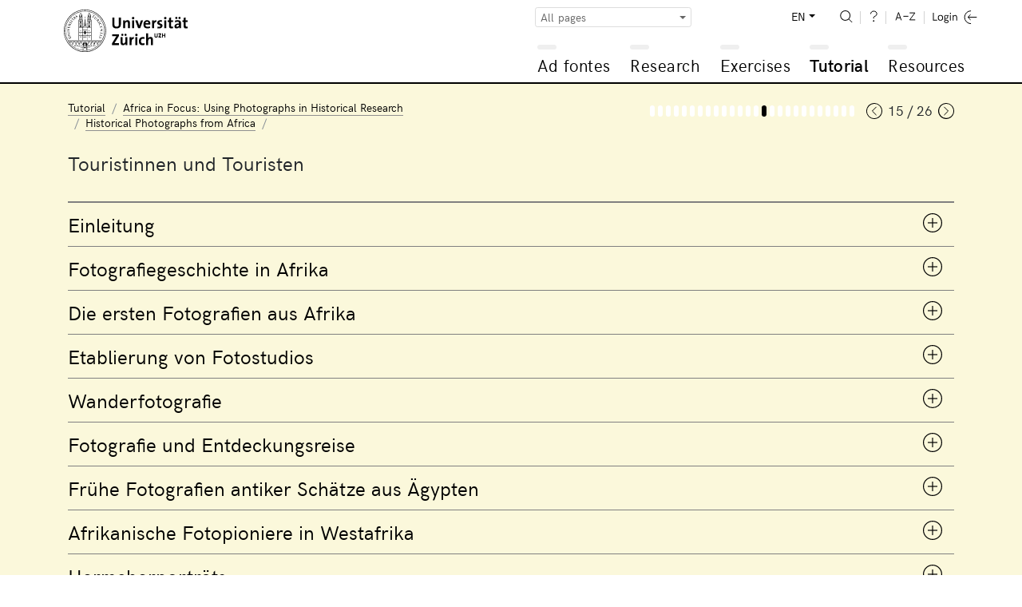

--- FILE ---
content_type: text/html; charset=UTF-8
request_url: https://www.adfontes.uzh.ch/en/tutorium/afrika-im-fokus-zur-verwendung-historischer-fotografien-in-den-geschichtswissenschaften/historische-fotografien-aus-afrika/touristinnen-und-touristen-
body_size: 41894
content:
<!DOCTYPE html>
<html lang="en">
  <head>
    <meta charset="utf-8">
    <meta http-equiv="X-UA-Compatible" content="IE=edge">
    <title>Ad fontes: Tutorial / Africa in Focus: Using Photographs in Historical Research / Historical Photographs from Africa / Tourists</title>
    <script>
    document.documentElement.className = "js";
    var sBaseUrl = "https://www.adfontes.uzh.ch/";
    var sSiteUrl = "https://www.adfontes.uzh.ch/en/";
    var sLang    = "en";
    var sControllerName = "tutorium";
    var sUrl     = "en/tutorium/afrika-im-fokus-zur-verwendung-historischer-fotografien-in-den-geschichtswissenschaften/historische-fotografien-aus-afrika/touristinnen-und-touristen-";
    var iPageId  = 429; 
    </script>
    <meta name="viewport" content="width=device-width, initial-scale=1, shrink-to-fit=no">
    <meta name="keywords" content="Ad fontes, Sources, Archive">
    <meta name="description" content="Ad fontes – An Introduction to Working with Sources in the Archive: Ad fontes is a learning resource from the University of Zürich for archive users and anyone else who's interested.">
    <meta name="author" content="University of Zürich | Philosophy Faculty | Ad fontes">
        <link href="https://www.adfontes.uzh.ch/css/mirador-combined.min.css?1565857858" rel="stylesheet">
    <link href="https://www.adfontes.uzh.ch/css/summernote-bs4.css?1565857858" rel="stylesheet">
        <link href="https://www.adfontes.uzh.ch/css/styles.min.css?1565857858" rel="stylesheet">
        <link rel="icon" href="/favicon.ico">
    <link rel="apple-touch-icon" href="/img/favicons/apple-icon.png" sizes="180x180">
    <link rel="icon" href="/img/favicons/favicon-32x32.png" sizes="32x32" type="image/png">
    <link rel="icon" href="/img/favicons/favicon-16x16.png" sizes="16x16" type="image/png">
    <link rel="icon" href="/img/favicons/favicon-96x96.png" sizes="96x96" type="image/png">
    <link rel="manifest" href="/img/favicons/manifest.json">
    <meta name="msapplication-config" content="/img/favicons/browserconfig.xml">
    <link rel="alternate" type="application/rss+xml" title="RSS Feed Ad fontes News" href="https://www.adfontes.uzh.ch/en/rss">
  </head>
<body>
  <header>
    <div class="container-fluid">
       <a href="https://www.adfontes.uzh.ch/en/"><img src="https://www.adfontes.uzh.ch/img/uni-logo.svg" id="logo" width="155" alt="Logo Universität Zürich"></a>
       <div id="navigation">
        <form method="post" action="https://www.adfontes.uzh.ch/en/tutorium/afrika-im-fokus-zur-verwendung-historischer-fotografien-in-den-geschichtswissenschaften/historische-fotografien-aus-afrika/touristinnen-und-touristen-" id="profile-filter-form" class="hidden">
          <input type="hidden" name="iProfilFilter" value="1">
        </form>
          <nav id="servicenav">
            <div class="dropdown" id="profile-filter">
              <button class="btn btn-sm btn-outline-secondary dropdown-toggle" type="button" id="profile-filter-button" data-toggle="dropdown" aria-haspopup="true" aria-expanded="false">
                All pages              </button>
              <div class="dropdown-menu" aria-labelledby="profile-filter-button">
                                                    <button class="dropdown-item  active" type="button" data-profile-id="1">All pages</button>
                                                    <button class="dropdown-item " type="button" data-profile-id="2">Stadtarchiv St.Gallen</button>
                                                    <button class="dropdown-item " type="button" data-profile-id="3">German Studies</button>
                                                    <button class="dropdown-item " type="button" data-profile-id="4">Romance Languages</button>
                                                    <button class="dropdown-item " type="button" data-profile-id="5">Scandinavian Languages</button>
                                                    <button class="dropdown-item " type="button" data-profile-id="7">Photography: Africa in Focus</button>
                                                    <button class="dropdown-item " type="button" data-profile-id="9">Medieval Latin</button>
                                                    <button class="dropdown-item " type="button" data-profile-id="11">Numismatology</button>
                                                    <button class="dropdown-item " type="button" data-profile-id="13">Global History</button>
                                                    <button class="dropdown-item " type="button" data-profile-id="14">Finland</button>
                                                    <button class="dropdown-item " type="button" data-profile-id="15">Staatsarchiv Zürich</button>
                                                    <button class="dropdown-item " type="button" data-profile-id="16">Japan</button>
                                                    <button class="dropdown-item " type="button" data-profile-id="17">Film and video sources</button>
                              </div>
            </div>
            
            <ul>
              <li class="dropdown" id="language-switch">
                <a class="dropdown-toggle" href="#" id="navbarDropdownLanguages" role="button" data-toggle="dropdown" aria-haspopup="true" aria-expanded="false">EN</a>
                <div class="dropdown-menu dropdown-menu-right" aria-labelledby="navbarDropdown">
                                      <a class="" href="https://www.adfontes.uzh.ch/tutorium/afrika-im-fokus-zur-verwendung-historischer-fotografien-in-den-geschichtswissenschaften/historische-fotografien-aus-afrika/touristinnen-und-touristen-">DE</a>
                                      <a class=" active" href="https://www.adfontes.uzh.ch/en/tutorium/afrika-im-fokus-zur-verwendung-historischer-fotografien-in-den-geschichtswissenschaften/historische-fotografien-aus-afrika/touristinnen-und-touristen-">EN</a>
                                      <a class="" href="https://www.adfontes.uzh.ch/fr/tutorium/afrika-im-fokus-zur-verwendung-historischer-fotografien-in-den-geschichtswissenschaften/historische-fotografien-aus-afrika/touristinnen-und-touristen-">FR</a>
                                  </div>
              </li>
              <li><a href="https://www.adfontes.uzh.ch/en/suche" id="search"><img src="https://www.adfontes.uzh.ch/img/zoom-i.svg" height="20" alt="<? lang('site_search') ?>"></a></li>
              <li><a href="#helpPageModal" id="help" data-toggle="modal" data-help_page_id="1807"><img src="https://www.adfontes.uzh.ch/img/help-i.svg" height="20" alt="Help"></a></li>
              <li><a href="https://www.adfontes.uzh.ch/en/glossar" id="glossary"><img src="https://www.adfontes.uzh.ch/img/glossary-i.svg" height="20" alt="Glossary"></a></li>
              <li>                <a href="#loginModal" data-toggle="modal" id="login"><img src="https://www.adfontes.uzh.ch/img/logintxt-i.svg" id="login-txt" height="20" alt="Login-Text"> <img src="https://www.adfontes.uzh.ch/img/login-i.svg" id="login-icon" height="20" alt="Login-Icon"></a>
              </li>
            </ul>
         </nav>
         <nav id="mainnav">
          
<ul id="firstlevel">
<li class="mainnav-li" id="ml1"><span data-url=""></span><a href="#" title="Ad fontes">Ad fontes</a>
<ul class="subnav">
<li><a href="/en/ad-fontes/einleitung" title="Welcome to Ad fontes">Welcome to Ad fontes</a></li>
<li class="collapsed"><div class="plusminus"></div><a href="/en/ad-fontes/introduction" title="Introduction">Introduction</a>
<ul>
<li><a href="/en/ad-fontes/introduction/was-du-hier-lernen-kannst" title="What you can learn here...">What you can learn here...</a></li>
<li><a href="/en/ad-fontes/introduction/was-du-danach-koennen-solltest" title="What you'll be able to do after...">What you'll be able to do after...</a></li>
<li><a href="/en/ad-fontes/introduction/wie-das-programm-aufgebaut-ist" title="How the program is structured...">How the program is structured...</a></li>
<li><a href="/en/ad-fontes/introduction/wie-das-programm-funktioniert" title="How the program works...">How the program works...</a></li>
<li><a href="/en/ad-fontes/introduction/wo-du-am-besten-anfaengst" title="Where to begin...">Where to begin...</a></li>
<li><a href="/en/ad-fontes/introduction/was-du-bedenken-solltest" title="Some things to consider...">Some things to consider...</a></li>
<li><a href="/en/ad-fontes/introduction/warum-anmelden" title="Why make an account?">Why make an account?</a></li>
</ul>
</li>
<li class="collapsed"><div class="plusminus"></div><a href="/en/ad-fontes/informationen-zum-projekt" title="About the Project">About the Project</a>
<ul>
<li><a href="/en/ad-fontes/informationen-zum-projekt/faq-haeufig-gestellte-fragen" title="FAQ">FAQ</a></li>
<li><a href="/en/ad-fontes/informationen-zum-projekt/editorial" title="Editorial">Editorial</a></li>
<li><a href="/en/ad-fontes/informationen-zum-projekt/Imprint" title="Imprint">Imprint</a></li>
<li><a href="/en/ad-fontes/informationen-zum-projekt/Coopérations" title="Cooperation partners">Cooperation partners</a></li>
<li><a href="/en/ad-fontes/informationen-zum-projekt/Partenaires" title="Partners">Partners</a></li>
<li><a href="/en/ad-fontes/informationen-zum-projekt/Auteurs, photographies, traductions" title="Authors, Photographies, Translations">Authors, Photographies, Translations</a></li>
<li><a href="/en/ad-fontes/informationen-zum-projekt/Datenschutzerklärung, Privacy Policy, Politique de confidentialité" title="Data Protection Statement">Data Protection Statement</a></li>
<li><a href="/en/ad-fontes/informationen-zum-projekt/bildnachweise" title="Image Credits">Image Credits</a></li>
<li><a href="/en/ad-fontes/informationen-zum-projekt/publikationen-und-auszeichnungen" title="Publications and Awards">Publications and Awards</a></li>
<li><a href="/en/ad-fontes/informationen-zum-projekt/konzept-medidaprix-antrag-evaluation" title="History of the Project">History of the Project</a></li>
<li><a href="/en/ad-fontes/informationen-zum-projekt/app-fontes" title="App Fontes">App Fontes</a></li>
<li><a href="/en/ad-fontes/informationen-zum-projekt/statements" title="Statements of Stakeholders">Statements of Stakeholders</a></li>
</ul>
</li>
</ul>
</li>
<li class="mainnav-li" id="ml2"><span data-url=""></span><a href="#" title="Research">Research</a>
<ul class="subnav">
<li><a href="/en/4001/recherche/einleitung" title="Introduction">Introduction</a></li>
<li class="collapsed"><div class="plusminus"></div><a href="/en/40000/recherche/archivaufgaben-stiftsarchiv-einsiedeln" title="Archival Exercises Einsiedeln Abbey">Archival Exercises Einsiedeln Abbey</a>
<ul>
<li><a href="/en/4100/recherche/archivaufgaben-stiftsarchiv-einsiedeln/01_archivordnung" title="Archive Exercise 1: Archive Organization">Archive Exercise 1: Archive Organization</a></li>
<li><a href="/en/4200/recherche/archivaufgaben-stiftsarchiv-einsiedeln/02_offnungen" title="Archive Exercise 2: Custumals">Archive Exercise 2: Custumals</a></li>
<li><a href="/en/4300/recherche/archivaufgaben-stiftsarchiv-einsiedeln/03-urkunden-aus-dem-marchenstreit" title="Archive Exercise 3: Charters from the Border Conflict">Archive Exercise 3: Charters from the Border Conflict</a></li>
<li><a href="/en/4400/recherche/archivaufgaben-stiftsarchiv-einsiedeln/04-schiedsgericht" title="Archive Exercise 4: Disputes at Court">Archive Exercise 4: Disputes at Court</a></li>
</ul>
</li>
<li class="collapsed"><div class="plusminus"></div><a href="/en/44000/recherche/archivaufgaben-staatsarchiv-ag" title="Archival Exercises State Archives of Aargau">Archival Exercises State Archives of Aargau</a>
<ul>
<li><a href="/en/4900/recherche/archivaufgaben-staatsarchiv-ag/09-kartular" title="Archive Exercise 9: Cartularies">Archive Exercise 9: Cartularies</a></li>
</ul>
</li>
<li class="collapsed"><div class="plusminus"></div><a href="/en/4099/recherche/archivaufgaben-staatsarchiv-zh" title="Archival Exercises State Archives of Zürich">Archival Exercises State Archives of Zürich</a>
<ul>
<li><a href="/en/4500/recherche/archivaufgaben-staatsarchiv-zh/05-paepstliche-privilegien" title="Archival Exercise 5: Papal Privileges">Archival Exercise 5: Papal Privileges</a></li>
<li><a href="/en/4600/recherche/archivaufgaben-staatsarchiv-zh/06-fruehneuzeitliche-quellen-aus-dem-staatsarchiv-zuerich" title="Archive Exercise 6: Early Modern Sources from the Staatsarchiv Zürich">Archive Exercise 6: Early Modern Sources from the Staatsarchiv Zürich</a></li>
<li><a href="/en/4700/recherche/archivaufgaben-staatsarchiv-zh/07-verwaltungsakten-des-kantons-zuerich-aus-dem-19-jh" title="Archive Exercise 7: Administrative Documents from the Canton of Zürich in the 19th Century">Archive Exercise 7: Administrative Documents from the Canton of Zürich in the 19th Century</a></li>
<li><a href="/en/4800/recherche/archivaufgaben-staatsarchiv-zh/08-eine-bulle-julius-II-an-die-eidgenossen-1512" title="Archive Exercise 8: A Bull of Julius II for the Swiss Confederation (1512)">Archive Exercise 8: A Bull of Julius II for the Swiss Confederation (1512)</a></li>
</ul>
</li>
<li class="collapsed"><div class="plusminus"></div><a href="/en/43000/recherche/archivaufgaben-privatarchiv" title="Archival Exercises Private Archives">Archival Exercises Private Archives</a>
<ul>
<li><a href="/en/43100/recherche/archivaufgaben-privatarchiv/the-iselin-family-archive-basel" title="The Iselin family archive, Basel">The Iselin family archive, Basel</a></li>
<li><a href="/en/43200/recherche/archivaufgaben-privatarchiv/isaak-iselin-in-hawaii-1807" title="Isaak Iselin in Hawai&#699;i, 1807">Isaak Iselin in Hawai&#699;i, 1807</a></li>
</ul>
</li>
<li class="collapsed"><div class="plusminus"></div><a href="/en/41000/recherche/afrika-im-fokus-zur-verwendung-historischer-fotografien-in-den-geschichtswissenschaften" title="Africa in Focus: Using Photographs in Historical Research">Africa in Focus: Using Photographs in Historical Research</a>
<ul>
<li><a href="/en/41100/recherche/afrika-im-fokus-zur-verwendung-historischer-fotografien-in-den-geschichtswissenschaften/bm-archives" title="Archive Exercise: The Basel Mission Archives">Archive Exercise: The Basel Mission Archives</a></li>
<li><a href="/en/41200/recherche/afrika-im-fokus-zur-verwendung-historischer-fotografien-in-den-geschichtswissenschaften/bildbestand-der-deutschen-kolonialgesellschaft-dkg" title="The Image Collection at the German Colonial Society (GCS)">The Image Collection at the German Colonial Society (GCS)</a></li>
</ul>
</li>
<li class="collapsed"><div class="plusminus"></div><a href="/en/457000/recherche/recherche-filmquellen-videoquellen" title="Rechercheübung zu Film-und Videoquellen">Rechercheübung zu Film-und Videoquellen</a>
<ul>
<li><a href="/en/457100/recherche/recherche-filmquellen-videoquellen/archivaufgabe-1-schweizer-filmwochenschau" title=""></a></li>
<li><a href="/en/457200/recherche/recherche-filmquellen-videoquellen/archivaufgabe-2-das-videoladen-archiv" title=""></a></li>
</ul>
</li>
<li class="collapsed"><div class="plusminus"></div><a href="/en/42000/recherche/muenzfunde-als-historische-quelle" title="Coin Finds as Historical Sources">Coin Finds as Historical Sources</a>
<ul>
<li><a href="/en/42100/recherche/muenzfunde-als-historische-quelle/ein-schatzfund-aus-winterthur" title="Coin Finds as Historical Sources: A Hoard from Winterthur">Coin Finds as Historical Sources: A Hoard from Winterthur</a></li>
</ul>
</li>
</ul>
</li>
<li class="mainnav-li" id="ml3"><span data-url=""></span><a href="#" title="Exercises">Exercises</a>
<ul class="subnav">
<li><a href="/en/3001/training/einleitung" title="Introduction">Introduction</a></li>
<li class="collapsed"><div class="plusminus"></div><a href="/en/3100/training/deutsche-transkriptionsuebungen" title="Transcription Exercises in German">Transcription Exercises in German</a>
<ul>
<li><a href="/en/370510/training/deutsche-transkriptionsuebungen/kontorsordnung-nowgorod-1268" title="Order of the Hanseatic Office in Novgorod, 1268">Order of the Hanseatic Office in Novgorod, 1268</a></li>
<li><a href="/en/3360/training/deutsche-transkriptionsuebungen/privaturkunde" title="Private Charter">Private Charter</a></li>
<li><a href="/en/3210/training/deutsche-transkriptionsuebungen/urkunde-luetolds-von-regensberg" title="Charter of Lütold of Regensberg">Charter of Lütold of Regensberg</a></li>
<li><a href="/en/33120/training/deutsche-transkriptionsuebungen/privaturkunde-verkauf-eines-ackers" title="Private Charter: Sale of a Field">Private Charter: Sale of a Field</a></li>
<li><a href="/en/3230/training/deutsche-transkriptionsuebungen/sammelhofrecht-aus-dem-grossen-urbar" title="Custumal from the "Grossen Urbar"">Custumal from the "Grossen Urbar"</a></li>
<li><a href="/en/3365/training/deutsche-transkriptionsuebungen/kaiserurkunde" title="Diploma">Diploma</a></li>
<li><a href="/en/33180/training/deutsche-transkriptionsuebungen/rodel-dottikon" title="Rotulus of Dottikon">Rotulus of Dottikon</a></li>
<li><a href="/en/370480/training/deutsche-transkriptionsuebungen/flandernblockade-erster-hansetag-1358" title="Blockade of Flanders and first Hanseatic League meeting in 1358">Blockade of Flanders and first Hanseatic League meeting in 1358</a></li>
<li><a href="/en/3370/training/deutsche-transkriptionsuebungen/steuerbuch" title="Tax Register">Tax Register</a></li>
<li><a href="/en/370530/training/deutsche-transkriptionsuebungen/veckinchusen-brief-1422" title="Letter from Hildebrand Veckinchusens to his wife Margarete, 1422">Letter from Hildebrand Veckinchusens to his wife Margarete, 1422</a></li>
<li><a href="/en/33190/training/deutsche-transkriptionsuebungen/schuldenbuch-scharnachthal" title="Debt register of Heinzmann von Scharnachthal">Debt register of Heinzmann von Scharnachthal</a></li>
<li><a href="/en/3260/training/deutsche-transkriptionsuebungen/diarium" title="Diary">Diary</a></li>
<li><a href="/en/3255/training/deutsche-transkriptionsuebungen/burkardenbuch-fragenkatalog" title="Burkard’s Book: List of Questions">Burkard’s Book: List of Questions</a></li>
<li><a href="/en/3375/training/deutsche-transkriptionsuebungen/metzgerzunftsatzung" title="Statutes of the Butcher’s Guild">Statutes of the Butcher’s Guild</a></li>
<li><a href="/en/33125/training/deutsche-transkriptionsuebungen/brief-werbeschreiben-fuer-markt" title="Letter: Advertisement for a Market">Letter: Advertisement for a Market</a></li>
<li><a href="/en/33110/training/deutsche-transkriptionsuebungen/thuner-missivenbestand-chirograph" title="Chirograph from the Thun Missive Collection">Chirograph from the Thun Missive Collection</a></li>
<li><a href="/en/370520/training/deutsche-transkriptionsuebungen/flandernprivileg-margarete-1252" title="Flanders Privilege of Countess Margaret 1252">Flanders Privilege of Countess Margaret 1252</a></li>
<li><a href="/en/370460/training/deutsche-transkriptionsuebungen/kopialbuch-xv-jahrhundert" title="A 15th-century cartulary">A 15th-century cartulary</a></li>
<li><a href="/en/370470/training/deutsche-transkriptionsuebungen/tagesordnung-hansetag-1518-1" title="Agenda of the meeting of the Hanseatic cities in 1518">Agenda of the meeting of the Hanseatic cities in 1518</a></li>
<li><a href="/en/33130/training/deutsche-transkriptionsuebungen/ehegerichts-protokoll" title="Report of the Marriage Court">Report of the Marriage Court</a></li>
<li><a href="/en/3290/training/deutsche-transkriptionsuebungen/rechnungsbuch-von-abt-ludwig-blarer" title="Abbot Ludwig Blarer’s Account Book">Abbot Ludwig Blarer’s Account Book</a></li>
<li><a href="/en/3280/training/deutsche-transkriptionsuebungen/rechnung-von-sarmenstorff" title="Accounts of Sarmenstorff">Accounts of Sarmenstorff</a></li>
<li><a href="/en/33115/training/deutsche-transkriptionsuebungen/altes-schlossurbar" title="The Old Manorial Records">The Old Manorial Records</a></li>
<li><a href="/en/370500/training/deutsche-transkriptionsuebungen/turmbuecher-einleitung" title=""></a></li>
<li><a href="/en/3285/training/deutsche-transkriptionsuebungen/weinrezept" title="Wine Recipe">Wine Recipe</a></li>
<li><a href="/en/33135/training/deutsche-transkriptionsuebungen/malefiz-protokoll" title="Criminal Records from the High Court">Criminal Records from the High Court</a></li>
<li><a href="/en/370440/training/deutsche-transkriptionsuebungen/hexenprozess-castels" title=""></a></li>
<li><a href="/en/370450/training/deutsche-transkriptionsuebungen/bestellbrief" title=""></a></li>
<li><a href="/en/33140/training/deutsche-transkriptionsuebungen/speiseordnung" title="Dining Regulations">Dining Regulations</a></li>
<li><a href="/en/370490/training/deutsche-transkriptionsuebungen/Rezess-zum-letzten-Hansetag-zu-Lübeck-1669" title=""></a></li>
<li><a href="/en/3310/training/deutsche-transkriptionsuebungen/diarium-von-pater-joseph-dietrich" title="The Diary of Pater Joseph Dietrich">The Diary of Pater Joseph Dietrich</a></li>
<li><a href="/en/3390/training/deutsche-transkriptionsuebungen/brief-rosenrolls-an-scheuchzer" title="Rosenroll’s Letter to Scheuchzer">Rosenroll’s Letter to Scheuchzer</a></li>
<li><a href="/en/370540/training/deutsche-transkriptionsuebungen/chorgerichtsmanuale-einleitung" title=""></a></li>
<li><a href="/en/3330/training/deutsche-transkriptionsuebungen/kanzleiordnung-fuer-die-substituten" title="Chancery Regulations for Officials">Chancery Regulations for Officials</a></li>
<li><a href="/en/33145/training/deutsche-transkriptionsuebungen/gemeinds-buch-massnahmen-zur-ausrottung-des-wolfs" title="City Register: Regulations on the Eradication of Wolves">City Register: Regulations on the Eradication of Wolves</a></li>
<li><a href="/en/33150/training/deutsche-transkriptionsuebungen/signalement-der-letzten-hexe-anna-goeldin" title="Description of Anna Göldin, the “Last Witch”">Description of Anna Göldin, the “Last Witch”</a></li>
<li><a href="/en/3335/training/deutsche-transkriptionsuebungen/archivordnung-aus-dem-summarium" title="Archive Organization through the Summarium">Archive Organization through the Summarium</a></li>
<li><a href="/en/3355/training/deutsche-transkriptionsuebungen/brief-der-aargauer-regierung" title="Letter from the Aargau Government">Letter from the Aargau Government</a></li>
<li><a href="/en/3380/training/deutsche-transkriptionsuebungen/buergerratsprotokoll" title="Report of the Municipal Council">Report of the Municipal Council</a></li>
<li><a href="/en/33155/training/deutsche-transkriptionsuebungen/gemeinderatsprotokoll-automobil-wettfahrt-paris-wien" title="Report of the Municipal Council: The Automobile Race from Paris to Vienna">Report of the Municipal Council: The Automobile Race from Paris to Vienna</a></li>
<li><a href="/en/3395/training/deutsche-transkriptionsuebungen/schulaufsatz-eine-tour-auf-den-saentis" title="School Composition: “A Tour up Säntis”">School Composition: “A Tour up Säntis”</a></li>
<li><a href="/en/33160/training/deutsche-transkriptionsuebungen/brief-dank-eines-ehemaligen-bewohners" title="Letter: Thanks from a Former Resident">Letter: Thanks from a Former Resident</a></li>
<li><a href="/en/33165/training/deutsche-transkriptionsuebungen/kriegsmobilmachungstelegramm-vom-1-august-1914" title="Army Mobilization Telegram from August 1, 1914">Army Mobilization Telegram from August 1, 1914</a></li>
</ul>
</li>
<li class="collapsed"><div class="plusminus"></div><a href="/en/3200/training/lateinische-transkriptionsuebungen" title="Transcription Excercises in Latin">Transcription Excercises in Latin</a>
<ul>
<li><a href="/en/31645/training/lateinische-transkriptionsuebungen/Gregory-s_Dialogues" title="Gregory's Dialogues">Gregory's Dialogues</a></li>
<li><a href="/en/3140/training/lateinische-transkriptionsuebungen/dicta-pirmini" title="Dicta Pirmini">Dicta Pirmini</a></li>
<li><a href="/en/3385/training/lateinische-transkriptionsuebungen/aelteste-urkunde-von-zuerich" title="The Earliest Charter from Zürich">The Earliest Charter from Zürich</a></li>
<li><a href="/en/3150/training/lateinische-transkriptionsuebungen/pilgerfuehrer-durch-rom" title="A Pilgrim’s Guide to Rome">A Pilgrim’s Guide to Rome</a></li>
<li><a href="/en/371250/training/lateinische-transkriptionsuebungen/testament-piuro" title=""></a></li>
<li><a href="/en/31640/training/lateinische-transkriptionsuebungen/Blanche-Stalls" title="Blanche's Stalls for the Fairs of Champagne">Blanche's Stalls for the Fairs of Champagne</a></li>
<li><a href="/en/3170/training/lateinische-transkriptionsuebungen/brevier" title="Breviary">Breviary</a></li>
<li><a href="/en/31630/training/lateinische-transkriptionsuebungen/honneurs-de-lours-droits-du-sacristain" title="Bear Honors and Sacristain's Rights (December 1330)">Bear Honors and Sacristain's Rights (December 1330)</a></li>
<li><a href="/en/33230/training/lateinische-transkriptionsuebungen/kartause-basel" title="Carthusian Monastery Basel">Carthusian Monastery Basel</a></li>
<li><a href="/en/31520/training/lateinische-transkriptionsuebungen/winand-von-steeg" title="Winand von Steeg">Winand von Steeg</a></li>
<li><a href="/en/31540/training/lateinische-transkriptionsuebungen/streitbarer-gelehrter-felix-hemmerli" title="The Combative Scholar: Felix Hemmerli">The Combative Scholar: Felix Hemmerli</a></li>
<li><a href="/en/31610/training/lateinische-transkriptionsuebungen/visite-cathedrale-lausanne" title="Visitation of the Lausanne (1456)">Visitation of the Lausanne (1456)</a></li>
<li><a href="/en/33170/training/lateinische-transkriptionsuebungen/bittschrift-an-den-papst" title="Petition to the Pope">Petition to the Pope</a></li>
<li><a href="/en/31530/training/lateinische-transkriptionsuebungen/bullinger-briefwechsel" title="Bullinger: Correspondence">Bullinger: Correspondence</a></li>
<li><a href="/en/31510/training/lateinische-transkriptionsuebungen/fruehneuzeitliches-tagebuch" title="An Early Modern Diary">An Early Modern Diary</a></li>
</ul>
</li>
<li class="collapsed"><div class="plusminus"></div><a href="/en/32000/training/exercices-de-transcription" title="Transcription Exercises in Romance Languages">Transcription Exercises in Romance Languages</a>
<ul>
<li><a href="/en/373350/training/exercices-de-transcription/aspis" title="Aspis">Aspis</a></li>
<li><a href="/en/373360/training/exercices-de-transcription/monosceros" title="The monosceros in Philippe de Thaon's Bestiary">The monosceros in Philippe de Thaon's Bestiary</a></li>
<li><a href="/en/373330/training/exercices-de-transcription/coc-gorpil" title="From a coc and a gorpil">From a coc and a gorpil</a></li>
<li><a href="/en/373340/training/exercices-de-transcription/gorpil-colon" title="From a gorpil and a settler">From a gorpil and a settler</a></li>
<li><a href="/en/373300/training/exercices-de-transcription/vilain-choe" title=""></a></li>
<li><a href="/en/373310/training/exercices-de-transcription/gorpil" title=""></a></li>
<li><a href="/en/373250/training/exercices-de-transcription/lion" title=""></a></li>
<li><a href="/en/373260/training/exercices-de-transcription/ours" title=""></a></li>
<li><a href="/en/373290/training/exercices-de-transcription/corbeau-corneille" title="Le corbeau et la corneille d'après le Livre de songes selon Daniel">Le corbeau et la corneille d'après le Livre de songes selon Daniel</a></li>
<li><a href="/en/32210/training/exercices-de-transcription/livre-des-proprietez-des-choses-le-loup" title="Book on the Properties of Things: The Wolf">Book on the Properties of Things: The Wolf</a></li>
<li><a href="/en/373270/training/exercices-de-transcription/loup" title=""></a></li>
<li><a href="/en/373280/training/exercices-de-transcription/renard" title=""></a></li>
<li><a href="/en/373320/training/exercices-de-transcription/loup-corbel" title=""></a></li>
<li><a href="/en/32220/training/exercices-de-transcription/livre-des-proprietez-des-choses-le-renard" title="Book on the Properties of Things: The Fox">Book on the Properties of Things: The Fox</a></li>
<li><a href="/en/32215/training/exercices-de-transcription/livre-des-proprietez-des-choses-le-chameau-leopard-" title="Book on the Properties of Things: The Camel-Leopard">Book on the Properties of Things: The Camel-Leopard</a></li>
<li><a href="/en/373210/training/exercices-de-transcription/brief-georg-jenatsch" title=""></a></li>
<li><a href="/en/373220/training/exercices-de-transcription/brief-perpetua-von-salis" title=""></a></li>
<li><a href="/en/373230/training/exercices-de-transcription/schwurformel-des-lugnezer-landammanns" title=""></a></li>
<li><a href="/en/373240/training/exercices-de-transcription/wirtshausgespräch-ardez" title=""></a></li>
<li><a href="/en/32110/training/exercices-de-transcription/charte-de-metz-transaction-de-rente" title="Charter from Metz, Transaction Concerning a Rent">Charter from Metz, Transaction Concerning a Rent</a></li>
<li><a href="/en/32115/training/exercices-de-transcription/charte-de-labbaye-de-salival" title="Charter from the Abbey of Salival">Charter from the Abbey of Salival</a></li>
<li><a href="/en/32120/training/exercices-de-transcription/charte-de-lepiscopat-de-toul" title="Charter from the Bishopric of Toul">Charter from the Bishopric of Toul</a></li>
<li><a href="/en/32125/training/exercices-de-transcription/charte-de-labbaye-de-fontenay" title="Charter from the Abbey of Fontenay">Charter from the Abbey of Fontenay</a></li>
<li><a href="/en/32135/training/exercices-de-transcription/charte-de-montreal" title="Charter of Montréal">Charter of Montréal</a></li>
<li><a href="/en/32140/training/exercices-de-transcription/charte-de-brancion" title="Charter of Brancion">Charter of Brancion</a></li>
<li><a href="/en/32145/training/exercices-de-transcription/charte-de-fribourg" title="Charter of Fribourg">Charter of Fribourg</a></li>
<li><a href="/en/32150/training/exercices-de-transcription/charte-de-neuchâtel" title="Charter of Neuchâtel">Charter of Neuchâtel</a></li>
</ul>
</li>
<li class="collapsed"><div class="plusminus"></div><a href="/en/33000/training/transcription-exercices" title="Transcription Exercises for Documents in English">Transcription Exercises for Documents in English</a>
<ul>
<li><a href="/en/33010/training/transcription-exercices/journal-of-isaak-iselin" title="The Journal of Isaak Iselin">The Journal of Isaak Iselin</a></li>
</ul>
</li>
<li class="collapsed"><div class="plusminus"></div><a href="/en/31100/training/transkriptionsuebungen-fuer-die-nordistik" title="Transcription Exercises for Scandinavian Languages">Transcription Exercises for Scandinavian Languages</a>
<ul>
<li><a href="/en/31110/training/transkriptionsuebungen-fuer-die-nordistik/codex-regius-der-lieder-edda" title="The Codex Regius of the Poetic Edda">The Codex Regius of the Poetic Edda</a></li>
<li><a href="/en/31115/training/transkriptionsuebungen-fuer-die-nordistik/moeðruvallabók" title="Möðruvallabók">Möðruvallabók</a></li>
<li><a href="/en/31120/training/transkriptionsuebungen-fuer-die-nordistik/codex-hardenbergianus" title="Codex Hardenbergianus">Codex Hardenbergianus</a></li>
<li><a href="/en/31125/training/transkriptionsuebungen-fuer-die-nordistik/njáls-saga" title="Njáls saga">Njáls saga</a></li>
<li><a href="/en/31130/training/transkriptionsuebungen-fuer-die-nordistik/jóns-saga-helga" title="Jóns saga helga">Jóns saga helga</a></li>
<li><a href="/en/31135/training/transkriptionsuebungen-fuer-die-nordistik/sturlunga-saga" title="Sturlunga saga">Sturlunga saga</a></li>
<li><a href="/en/31140/training/transkriptionsuebungen-fuer-die-nordistik/eyrbyggja-saga" title="Eyrbyggja saga">Eyrbyggja saga</a></li>
<li><a href="/en/31145/training/transkriptionsuebungen-fuer-die-nordistik/gísla-saga-súrssonar" title="Gísla saga Súrssonar">Gísla saga Súrssonar</a></li>
<li><a href="/en/31150/training/transkriptionsuebungen-fuer-die-nordistik/homilienbuch" title="Homiliary">Homiliary</a></li>
<li><a href="/en/31155/training/transkriptionsuebungen-fuer-die-nordistik/urkunde-koenig-hákon-v-magnússon" title="Diploma of King Hákon V. Magnússon">Diploma of King Hákon V. Magnússon</a></li>
<li><a href="/en/31160/training/transkriptionsuebungen-fuer-die-nordistik/elucidarius-das-aelteste-daenische-vaterunser" title="Elucidarius: The Earliest Danish Paternoster">Elucidarius: The Earliest Danish Paternoster</a></li>
<li><a href="/en/31165/training/transkriptionsuebungen-fuer-die-nordistik/harpestreng-das-aelteste-daenische-kochbuch" title="Harpestreng: The Oldest Danish Cookbook">Harpestreng: The Oldest Danish Cookbook</a></li>
<li><a href="/en/31170/training/transkriptionsuebungen-fuer-die-nordistik/aeldre-vaestgoetalagen" title="The Elder Westrogothic Law">The Elder Westrogothic Law</a></li>
<li><a href="/en/31175/training/transkriptionsuebungen-fuer-die-nordistik/birgitta-autograph" title="Brigitta’s Autograph">Brigitta’s Autograph</a></li>
<li><a href="/en/33510/training/transkriptionsuebungen-fuer-die-nordistik/bailiffs-account-1545" title="Bailiff's Account 1545">Bailiff's Account 1545</a></li>
<li><a href="/en/33520/training/transkriptionsuebungen-fuer-die-nordistik/court-roll-1685" title="Court Roll 1685">Court Roll 1685</a></li>
<li><a href="/en/33530/training/transkriptionsuebungen-fuer-die-nordistik/petter-claesson-1776" title="Petter Claesson 1776">Petter Claesson 1776</a></li>
</ul>
</li>
<li class="collapsed"><div class="plusminus"></div><a href="/en/34100/training/uebungen-schriftgeschichte" title="Exercises on the History of Scripts">Exercises on the History of Scripts</a>
<ul>
<li><a href="/en/34110/training/uebungen-schriftgeschichte/uebung-zur-schriftbestimmung-und-datierung" title="Exercise on Recognizing and Dating Scripts">Exercise on Recognizing and Dating Scripts</a></li>
<li><a href="/en/34120/training/uebungen-schriftgeschichte/uebung-zur-deutschen-kurrentschrift" title="Exercise on Kurrent">Exercise on Kurrent</a></li>
</ul>
</li>
<li class="collapsed"><div class="plusminus"></div><a href="/en/3500/training/datierungsuebungen" title="Chronology Exercises">Chronology Exercises</a>
<ul>
<li><a href="/en/3510/training/datierungsuebungen/datierungsuebung-1" title="Charter of Otto I">Charter of Otto I</a></li>
<li><a href="/en/3530/training/datierungsuebungen/datierungsuebung-2" title="Donation Charter of St. John’s Prebend">Donation Charter of St. John’s Prebend</a></li>
<li><a href="/en/3550/training/datierungsuebungen/datierungsuebung-3" title="A Court Record from Einsiedeln">A Court Record from Einsiedeln</a></li>
<li><a href="/en/3570/training/datierungsuebungen/datierungsuebung-4" title="Another Court Record from Einsideln">Another Court Record from Einsideln</a></li>
<li><a href="/en/3580/training/datierungsuebungen/datierungsuebung-5" title="Charter of Lütold of Regensberg">Charter of Lütold of Regensberg</a></li>
</ul>
</li>
<li class="collapsed"><div class="plusminus"></div><a href="/en/3700/training/uebungen-zu-muenzen-rechnungen-und-waehrungen" title="Exercises on Coins, Accounts, and Currencies">Exercises on Coins, Accounts, and Currencies</a>
<ul>
<li><a href="/en/3710/training/uebungen-zu-muenzen-rechnungen-und-waehrungen/rechnung-kloster-fahr" title="Accounts from the Cloister of Fahr">Accounts from the Cloister of Fahr</a></li>
<li><a href="/en/3730/training/uebungen-zu-muenzen-rechnungen-und-waehrungen/rechnen-mit-verschiedenen-waehrungen" title="Calculations across Currencies">Calculations across Currencies</a></li>
<li><a href="/en/3750/training/uebungen-zu-muenzen-rechnungen-und-waehrungen/muenzbeschreibung-muenzbild-und-umschrift" title="Describing a Coin: Type and Epigraphy">Describing a Coin: Type and Epigraphy</a></li>
<li><a href="/en/3760/training/uebungen-zu-muenzen-rechnungen-und-waehrungen/muenzbeschreibung-abnutzung-und-korrosion" title="Describing a Coin – Wear and Corrosion">Describing a Coin – Wear and Corrosion</a></li>
<li><a href="/en/3770/training/uebungen-zu-muenzen-rechnungen-und-waehrungen/muenzen-vergleichen" title="Comparing Coins">Comparing Coins</a></li>
</ul>
</li>
<li class="collapsed"><div class="plusminus"></div><a href="/en/37100/training/uebungen-zu-digitalen-quelleneditionen-und-elektronischen-findmitteln" title="Practice with Digital Editions and Electronic Finding Aids">Practice with Digital Editions and Electronic Finding Aids</a>
<ul>
<li><a href="/en/37110/training/uebungen-zu-digitalen-quelleneditionen-und-elektronischen-findmitteln/der-umgang-mit-digitalen-quelleneditionen-aus-dem-stazh" title="Dealing with Digitized Sources from the Staatsarchiv Zürich">Dealing with Digitized Sources from the Staatsarchiv Zürich</a></li>
<li><a href="/en/37120/training/uebungen-zu-digitalen-quelleneditionen-und-elektronischen-findmitteln/die-suche-von-quellen-mit-elektronischen-findmitteln-das-beispiel-query-von-scopearchiv" title="Looking for Sources with Electronic Finding Aids: The Example of “Query” from “scopeArchiv”">Looking for Sources with Electronic Finding Aids: The Example of “Query” from “scopeArchiv”</a></li>
</ul>
</li>
<li class="collapsed"><div class="plusminus"></div><a href="/en/37200/training/afrika-im-fokus-zur-verwendung-historischer-fotografien-in-den-geschichtswissenschaften" title="Africa in Focus: Using Photographs in Historical Research">Africa in Focus: Using Photographs in Historical Research</a>
<ul>
<li><a href="/en/37210/training/afrika-im-fokus-zur-verwendung-historischer-fotografien-in-den-geschichtswissenschaften/bildinhalt-betrachten" title="Looking at Image Content">Looking at Image Content</a></li>
<li><a href="/en/37220/training/afrika-im-fokus-zur-verwendung-historischer-fotografien-in-den-geschichtswissenschaften/fotografie-datieren" title="Dating Photographs">Dating Photographs</a></li>
<li><a href="/en/37230/training/afrika-im-fokus-zur-verwendung-historischer-fotografien-in-den-geschichtswissenschaften/metadaten-betrachten" title="Examining Metadata">Examining Metadata</a></li>
<li><a href="/en/37240/training/afrika-im-fokus-zur-verwendung-historischer-fotografien-in-den-geschichtswissenschaften/quellen-nachweisen" title="Citing Sources">Citing Sources</a></li>
<li><a href="/en/37250/training/afrika-im-fokus-zur-verwendung-historischer-fotografien-in-den-geschichtswissenschaften/bilder-interpretieren" title="Interpreting Pictures">Interpreting Pictures</a></li>
</ul>
</li>
<li class="collapsed"><div class="plusminus"></div><a href="/en/384000/training/filmquellen" title="Exercises for Handling Film and Video Sources">Exercises for Handling Film and Video Sources</a>
<ul>
<li><a href="/en/384100/training/filmquellen/authentizität" title=""></a></li>
<li><a href="/en/384200/training/filmquellen/datierung" title=""></a></li>
<li><a href="/en/384300/training/filmquellen/film-und-Videotechnik" title=""></a></li>
<li><a href="/en/384400/training/filmquellen/textliches-umfeld" title=""></a></li>
</ul>
</li>
<li class="collapsed"><div class="plusminus"></div><a href="/en/3800/training/germanistische-uebungen" title="German Language Exercises">German Language Exercises</a>
<ul>
<li><a href="/en/3810/training/germanistische-uebungen/woerterbuecher-benutzen-weinrezept" title="Using Dictionaries: Wine Recipe">Using Dictionaries: Wine Recipe</a></li>
<li><a href="/en/38100/training/germanistische-uebungen/die-sprachstufen-des-deutschen" title="The Phases of German">The Phases of German</a></li>
<li><a href="/en/38310/training/germanistische-uebungen/sprachverwandtschaft-sprachfamilie" title="Relationships among Languages: Language Families">Relationships among Languages: Language Families</a></li>
<li><a href="/en/38320/training/germanistische-uebungen/die-1-lautverschiebung-und-verners-gesetz" title="The First Germanic Sound Shift and Verner’s Law">The First Germanic Sound Shift and Verner’s Law</a></li>
<li><a href="/en/38330/training/germanistische-uebungen/die-2-lautverschiebung" title="The Second Germanic Consonant Shift">The Second Germanic Consonant Shift</a></li>
<li><a href="/en/38340/training/germanistische-uebungen/die-1-und-2-lautverschiebung" title="The First and Second Germanic Consonant Shifts">The First and Second Germanic Consonant Shifts</a></li>
<li><a href="/en/38410/training/germanistische-uebungen/aeltere-sprachentwicklungen-ablaut" title="Earlier Language Developments: Ablaut">Earlier Language Developments: Ablaut</a></li>
<li><a href="/en/38500/training/germanistische-uebungen/fruehneuhochdeutsche-sprachentwicklungen" title="Early New High German Language Changes">Early New High German Language Changes</a></li>
<li><a href="/en/3850/training/germanistische-uebungen/wortformen-weinrezept" title="Word Forms: Wine Recipe">Word Forms: Wine Recipe</a></li>
</ul>
</li>
<li class="collapsed"><div class="plusminus"></div><a href="/en/39020/training/lateinische-wortformen-des-mittelalters" title="Medieval Latin Word Forms">Medieval Latin Word Forms</a>
<ul>
<li><a href="/en/39021/training/lateinische-wortformen-des-mittelalters/einfache-nicht-deklinierte-oder-konjugierte-wortformen-aufgabe" title="Simple Undeclined or Unconjugated Word Forms: Exercise">Simple Undeclined or Unconjugated Word Forms: Exercise</a></li>
<li><a href="/en/39022/training/lateinische-wortformen-des-mittelalters/einfache-nicht-deklinierte-oder-konjugierte-wortformen-ergebnis" title="Simple Undeclined or Unconjugated Word Forms: Solution">Simple Undeclined or Unconjugated Word Forms: Solution</a></li>
<li><a href="/en/39023/training/lateinische-wortformen-des-mittelalters/mittelschwere-nicht-deklinierte-oder-konjugierte-wortformen-aufgabe" title="Medium-Difficulty Undeclined or Unconjugated Word Forms: Exercise">Medium-Difficulty Undeclined or Unconjugated Word Forms: Exercise</a></li>
<li><a href="/en/39024/training/lateinische-wortformen-des-mittelalters/mittelschwere-nicht-deklinierte-oder-konjugierte-wortformen-ergebnis" title="Medium-Difficulty Undeclined or Unconjugated Word Forms: Solution">Medium-Difficulty Undeclined or Unconjugated Word Forms: Solution</a></li>
<li><a href="/en/39025/training/lateinische-wortformen-des-mittelalters/schwierige-nicht-deklinierte-oder-konjugierte-wortformen-aufgabe" title="Difficult Undeclined or Unconjugated Word Forms: Exercise">Difficult Undeclined or Unconjugated Word Forms: Exercise</a></li>
<li><a href="/en/39026/training/lateinische-wortformen-des-mittelalters/schwierige-nicht-deklinierte-oder-konjugierte-wortformen-ergebnis" title="Difficult Undeclined or Unconjugated Word Forms: Solution">Difficult Undeclined or Unconjugated Word Forms: Solution</a></li>
<li><a href="/en/39027/training/lateinische-wortformen-des-mittelalters/einfache-deklinierte-oder-konjugierte-wortformen-aufgabe" title="Simple Declined or Conjugated Word Forms: Exercise">Simple Declined or Conjugated Word Forms: Exercise</a></li>
<li><a href="/en/39028/training/lateinische-wortformen-des-mittelalters/einfache-deklinierte-oder-konjugierte-wortformen-ergebnis" title="Simple Declined or Conjugated Word Forms: Solution">Simple Declined or Conjugated Word Forms: Solution</a></li>
<li><a href="/en/39029/training/lateinische-wortformen-des-mittelalters/mittelschwere-deklinierte-oder-konjugierte-wortformen-aufgabe" title="Medium-Difficulty Declined or Conjugated Word Forms: Exercise">Medium-Difficulty Declined or Conjugated Word Forms: Exercise</a></li>
<li><a href="/en/39030/training/lateinische-wortformen-des-mittelalters/mittelschwere-deklinierte-oder-konjugierte-wortformen-ergebnis" title="Medium-Difficulty Declined or Conjugated Word Forms: Solution">Medium-Difficulty Declined or Conjugated Word Forms: Solution</a></li>
<li><a href="/en/39031/training/lateinische-wortformen-des-mittelalters/schwierige-deklinierte-oder-konjugierte-wortformen-aufgabe" title="Difficult Declined or Conjugated Word Forms: Exercise">Difficult Declined or Conjugated Word Forms: Exercise</a></li>
<li><a href="/en/39032/training/lateinische-wortformen-des-mittelalters/schwierige-deklinierte-oder-konjugierte-wortformen-ergebnis" title="Difficult Declined or Conjugated Word Forms: Solution">Difficult Declined or Conjugated Word Forms: Solution</a></li>
<li><a href="/en/39033/training/lateinische-wortformen-des-mittelalters/ambige-wortformen-aufgabe" title="Ambiguous Word Forms: Exercise">Ambiguous Word Forms: Exercise</a></li>
<li><a href="/en/39034/training/lateinische-wortformen-des-mittelalters/ambige-wortformen-ergebnis" title="Ambiguous Word Forms: Solution">Ambiguous Word Forms: Solution</a></li>
<li><a href="/en/39035/training/lateinische-wortformen-des-mittelalters/transkription-eines-mittelalterlichen-textes-in-schullatein-aufgabe" title="Rendering a Medieval Latin Text in School Latin: Exercise">Rendering a Medieval Latin Text in School Latin: Exercise</a></li>
<li><a href="/en/39036/training/lateinische-wortformen-des-mittelalters/transkription-eines-mittelalterlichen-textes-in-schullatein-ergebnis" title="Rendering a Medieval Latin Text in School Latin: Solution">Rendering a Medieval Latin Text in School Latin: Solution</a></li>
<li><a href="/en/39037/training/lateinische-wortformen-des-mittelalters/fazit-schreibung-und-lautung" title="Conclusion: Writing and Sounds">Conclusion: Writing and Sounds</a></li>
</ul>
</li>
<li class="collapsed"><div class="plusminus"></div><a href="/en/382000/training/old-maps" title="Old Maps">Old Maps</a>
<ul>
<li><a href="/en/382100/training/old-maps/dating-maps" title="Dating maps">Dating maps</a></li>
<li><a href="/en/382110/training/old-maps/map-pictures" title="Map pictures">Map pictures</a></li>
<li><a href="/en/382150/training/old-maps/japan-provinces" title="An Edo-Period Map of Japan's Provinces">An Edo-Period Map of Japan's Provinces</a></li>
<li><a href="/en/382130/training/old-maps/winterthur-industrialisierung" title="Maps from 19th century Winterthur">Maps from 19th century Winterthur</a></li>
</ul>
</li>
<li class="collapsed"><div class="plusminus"></div><a href="/en/385000/training/kuzushiji" title="Old Japanese Characters Kuzushiji">Old Japanese Characters Kuzushiji</a>
<ul>
<li><a href="/en/385100/training/kuzushiji/introduction-kuzushiji" title="Introduction to Kuzushiji">Introduction to Kuzushiji</a></li>
<li><a href="/en/385200/training/kuzushiji/reading-japanese-maps" title="Reading Japanese maps and marketing practices">Reading Japanese maps and marketing practices</a></li>
</ul>
</li>
<li class="collapsed"><div class="plusminus"></div><a href="/en/383000/training/uebung-heraldik" title="Exercise in heraldry">Exercise in heraldry</a>
<ul>
<li><a href="/en/383100/training/uebung-heraldik/heraldik-1-Unterthema" title=""></a></li>
<li><a href="/en/383200/training/uebung-heraldik/heraldik-2-Unterthema" title=""></a></li>
<li><a href="/en/383300/training/uebung-heraldik/heraldik-3-Unterthema" title=""></a></li>
<li><a href="/en/383400/training/uebung-heraldik/heraldik-4-0" title=""></a></li>
<li><a href="/en/383500/training/uebung-heraldik/heraldik-5-0" title=""></a></li>
</ul>
</li>
<li class="collapsed"><div class="plusminus"></div><a href="/en/386000/training/schreibkalender" title=""></a>
<ul>
<li><a href="/en/386100/training/schreibkalender/schreibkalender-kalendarium" title=""></a></li>
<li><a href="/en/386200/training/schreibkalender/schreibkalender-notizenseite" title=""></a></li>
<li><a href="/en/386300/training/schreibkalender/schreibkalender-literatur" title=""></a></li>
</ul>
</li>
<li class="collapsed"><div class="plusminus"></div><a href="/en/387000/training/RI" title=""></a>
<ul>
<li><a href="/en/387100/training/RI/ri-einf" title=""></a></li>
<li><a href="/en/387200/training/RI/RI-einheit-1" title=""></a></li>
<li><a href="/en/387300/training/RI/RI-einheit-2" title=""></a></li>
<li><a href="/en/387400/training/RI/ri-einheit-3" title=""></a></li>
<li><a href="/en/387500/training/RI/ri-einheit-4" title=""></a></li>
</ul>
</li>
</ul>
</li>
<li class="mainnav-li currentmain" id="ml4"><span data-url=""></span><a href="#" title="Tutorial">Tutorial</a>
<ul class="subnav">
<li><a href="/en/tutorium/einleitung" title=""></a></li>
<li class="collapsed"><div class="plusminus"></div><a href="/en/tutorium/atr" title="Automated Text Recognition">Automated Text Recognition</a>
<ul>
<li><a href="/en/tutorium/atr/introduction-overview" title="Introduction and Overview">Introduction and Overview</a></li>
<li><a href="/en/tutorium/atr/practical-guide-to-atr" title="1: Unlocking Historical Documents: A Practical Guide to ATR">1: Unlocking Historical Documents: A Practical Guide to ATR</a></li>
<li><a href="/en/tutorium/atr/when-is-it-helpful" title="2: When is the Use of ATR Helpful?">2: When is the Use of ATR Helpful?</a></li>
<li><a href="/en/tutorium/atr/use-scenarios" title="3: Use-Scenarios of ATR with Different Types of Text-Corpora">3: Use-Scenarios of ATR with Different Types of Text-Corpora</a></li>
<li><a href="/en/tutorium/atr/workflow-recommendation" title="4: Workflow Recommendation Tool for your Research Project">4: Workflow Recommendation Tool for your Research Project</a></li>
<li><a href="/en/tutorium/atr/atr-models" title="5: ATR Models">5: ATR Models</a></li>
<li><a href="/en/tutorium/atr/summary" title="Summary">Summary</a></li>
<li><a href="/en/tutorium/atr/credits" title="Credits">Credits</a></li>
</ul>
</li>
<li class="collapsed"><div class="plusminus"></div><a href="/en/tutorium/dokumente-finden" title="Finding Documents">Finding Documents</a>
<ul>
<li><a href="/en/tutorium/dokumente-finden/ueber-archive" title="On Archives">On Archives</a></li>
<li><a href="/en/tutorium/dokumente-finden/verschiedene-archivtypen" title="Different Kinds of Archives">Different Kinds of Archives</a></li>
<li><a href="/en/tutorium/dokumente-finden/suche-im-archiv" title="Searching in Archives">Searching in Archives</a></li>
<li><a href="/en/tutorium/dokumente-finden/der-archivbesuch" title="Visiting the Archive">Visiting the Archive</a></li>
<li><a href="/en/tutorium/dokumente-finden/archivpaedagogik-wozu-warum-fuer-wen" title="Archive Pedagogy: Why and for Whom?">Archive Pedagogy: Why and for Whom?</a></li>
<li><a href="/en/tutorium/dokumente-finden/klosterarchiv-einsiedeln" title="The Einsiedeln Monastic Archive">The Einsiedeln Monastic Archive</a></li>
<li><a href="/en/tutorium/dokumente-finden/das-stadtarchiv-stgallen" title="The City Archive of St. Gallen">The City Archive of St. Gallen</a></li>
<li><a href="/en/tutorium/dokumente-finden/das-staatsarchiv-zuerich-als-erinnerungs-ort" title="The State Archive of Zürich as a Place of Memory">The State Archive of Zürich as a Place of Memory</a></li>
<li><a href="/en/tutorium/dokumente-finden/der-umgang-mit-findmitteln-im-staatsarchiv-zuerich-zur-liebe-finden" title="Working with Finding Aids in the State Archive of Zürich: Looking for Love">Working with Finding Aids in the State Archive of Zürich: Looking for Love</a></li>
<li><a href="/en/tutorium/dokumente-finden/das-staatsarchiv-graubuenden" title=""></a></li>
</ul>
</li>
<li class="collapsed"><div class="plusminus"></div><a href="/en/tutorium/schriften-lesen" title="Reading Scripts">Reading Scripts</a>
<ul>
<li><a href="/en/tutorium/schriften-lesen/schriftgeschichte" title="The History of Scripts">The History of Scripts</a></li>
<li><a href="/en/tutorium/schriften-lesen/abkuerzungen" title="Abbreviations">Abbreviations</a></li>
<li><a href="/en/tutorium/schriften-lesen/transkriptionsregeln" title="Transcription Guidelines">Transcription Guidelines</a></li>
</ul>
</li>
<li class="collapsed"><div class="plusminus"></div><a href="/en/tutorium/handschriften-beschreiben" title="Describing Manuscript Sources">Describing Manuscript Sources</a>
<ul>
<li><a href="/en/tutorium/handschriften-beschreiben/charakterisierung-des-beschreibstoffes" title="Characterizing the Substrate">Characterizing the Substrate</a></li>
<li><a href="/en/tutorium/handschriften-beschreiben/aeussere-form-der-schriftstuecke" title="Writing Formats">Writing Formats</a></li>
<li><a href="/en/tutorium/handschriften-beschreiben/siegel" title="Seals">Seals</a></li>
<li><a href="/en/tutorium/handschriften-beschreiben/handschriftenbeschreibung-ueberblick" title="Describing Manuscript Sources (Review)">Describing Manuscript Sources (Review)</a></li>
</ul>
</li>
<li class="collapsed"><div class="plusminus"></div><a href="/en/tutorium/masse-zahlen-und-geld" title="Weights, Measures, and Money">Weights, Measures, and Money</a>
<ul>
<li><a href="/en/tutorium/masse-zahlen-und-geld/muenzen-als-geld" title="Coins as Currency">Coins as Currency</a></li>
<li><a href="/en/tutorium/masse-zahlen-und-geld/geldgeschichte" title="The History of Money">The History of Money</a></li>
<li><a href="/en/tutorium/masse-zahlen-und-geld/zahlen" title="Numbers">Numbers</a></li>
<li><a href="/en/tutorium/masse-zahlen-und-geld/masse-und-gewichte" title="Weights and Measures">Weights and Measures</a></li>
</ul>
</li>
<li class="collapsed"><div class="plusminus"></div><a href="/en/tutorium/datierungen-aufloesen" title="Calculating Dates">Calculating Dates</a>
<ul>
<li><a href="/en/tutorium/datierungen-aufloesen/chronologie" title="Chronology">Chronology</a></li>
<li><a href="/en/tutorium/datierungen-aufloesen/tagesbezeichnungen" title="Counting Days">Counting Days</a></li>
<li><a href="/en/tutorium/datierungen-aufloesen/jahresbezeichnungen" title="Counting Years">Counting Years</a></li>
</ul>
</li>
<li class="collapsed"><div class="plusminus"></div><a href="/en/tutorium/quellen-erschliessen" title="Accessing Sources">Accessing Sources</a>
<ul>
<li><a href="/en/tutorium/quellen-erschliessen/regesten" title="Regesta">Regesta</a></li>
<li><a href="/en/tutorium/quellen-erschliessen/transkription" title="Transcriptions">Transcriptions</a></li>
<li><a href="/en/tutorium/quellen-erschliessen/kritische-edition" title="Critical Editions">Critical Editions</a></li>
<li><a href="/en/tutorium/quellen-erschliessen/uebersetzungen" title="Translations">Translations</a></li>
<li><a href="/en/tutorium/quellen-erschliessen/datenbank" title="Databases">Databases</a></li>
<li><a href="/en/tutorium/quellen-erschliessen/die-sprache-der-quellen" title="The Language of the Sources">The Language of the Sources</a></li>
</ul>
</li>
<li class="collapsed"><div class="plusminus"></div><a href="/en/tutorium/quellen-auswerten" title="Analyzing Sources">Analyzing Sources</a>
<ul>
<li><a href="/en/tutorium/quellen-auswerten/quellenkritik-und-quellentypologien" title="Source Typology and Criticism">Source Typology and Criticism</a></li>
<li><a href="/en/tutorium/quellen-auswerten/schrift-und-schriftlichkeit" title="Writing and Literacy">Writing and Literacy</a></li>
<li><a href="/en/tutorium/quellen-auswerten/urkunden-und-diplomatik" title="Charters and Diplomatics">Charters and Diplomatics</a></li>
<li><a href="/en/tutorium/quellen-auswerten/kirchenstaat-und-urkundenproduktion" title="The Papacy and the Production of Charters">The Papacy and the Production of Charters</a></li>
<li><a href="/en/tutorium/quellen-auswerten/papsturkunden-merkmale-und-aufbau" title="Papal Documents: Characteristics and Structure">Papal Documents: Characteristics and Structure</a></li>
<li><a href="/en/tutorium/quellen-auswerten/paepstliche-urkunden-und-papstbriefe" title="Papal Documents and Papal Letters">Papal Documents and Papal Letters</a></li>
<li><a href="/en/tutorium/quellen-auswerten/kopialbuecher-und-kartulare" title="Cartularies">Cartularies</a></li>
<li><a href="/en/tutorium/quellen-auswerten/weistuemer-offnungen" title="Custumals">Custumals</a></li>
<li><a href="/en/tutorium/quellen-auswerten/urbare" title="Land Registers">Land Registers</a></li>
<li><a href="/en/tutorium/quellen-auswerten/rechnungen-und-rechnungsbuecher" title="Account Books">Account Books</a></li>
<li><a href="/en/tutorium/quellen-auswerten/verwaltungsakten-des-19-20-jahrhunderts-am-beispiel-des-kantons-zuerich" title="Administrative Documents from the 19th and 20th Centuries: The Example of the Canton of Zürich">Administrative Documents from the 19th and 20th Centuries: The Example of the Canton of Zürich</a></li>
<li><a href="/en/tutorium/quellen-auswerten/geschichtsschreibung" title="History in the Middle Ages">History in the Middle Ages</a></li>
</ul>
</li>
<li class="collapsed"><div class="plusminus"></div><a href="/en/tutorium/heraldik" title="Heraldry">Heraldry</a>
<ul>
<li><a href="/en/tutorium/heraldik/was_ist_heraldik" title=""></a></li>
<li><a href="/en/tutorium/heraldik/Geschichte_Wappen" title=""></a></li>
<li><a href="/en/tutorium/heraldik/quellen_heraldik" title=""></a></li>
<li><a href="/en/tutorium/heraldik/normen_heraldik" title=""></a></li>
<li><a href="/en/tutorium/heraldik/bestandteile-des-wappens" title=""></a></li>
<li><a href="/en/tutorium/heraldik/blasonierung" title=""></a></li>
</ul>
</li>
<li class="active"><div class="plusminus"></div><a href="/en/tutorium/afrika-im-fokus-zur-verwendung-historischer-fotografien-in-den-geschichtswissenschaften" title="Africa in Focus: Using Photographs in Historical Research">Africa in Focus: Using Photographs in Historical Research</a>
<ul>
<li><a href="/en/tutorium/afrika-im-fokus-zur-verwendung-historischer-fotografien-in-den-geschichtswissenschaften/online-fotoarchive-und-recherche" title="Online Photo Archives and Research">Online Photo Archives and Research</a></li>
<li><a href="/en/tutorium/afrika-im-fokus-zur-verwendung-historischer-fotografien-in-den-geschichtswissenschaften/fotografiegeschichte" title="On the History of Photography">On the History of Photography</a></li>
<li><a href="/en/tutorium/afrika-im-fokus-zur-verwendung-historischer-fotografien-in-den-geschichtswissenschaften/fotografien-in-den-geschichtswissenschaften" title="Photography in Historical Research">Photography in Historical Research</a></li>
<li class="active"><a href="/en/tutorium/afrika-im-fokus-zur-verwendung-historischer-fotografien-in-den-geschichtswissenschaften/historische-fotografien-aus-afrika" title="Historical Photographs from Africa">Historical Photographs from Africa</a></li>
</ul>
</li>
<li class="collapsed"><div class="plusminus"></div><a href="/en/tutorium/film-und-Video-zur-historischen-arbeit-mit-audiovisuellen-quellen" title="Film und Video: Zur historischen Arbeit mit audiovisuellen Quellen">Film und Video: Zur historischen Arbeit mit audiovisuellen Quellen</a>
<ul>
<li><a href="/en/tutorium/film-und-Video-zur-historischen-arbeit-mit-audiovisuellen-quellen/einfuehrung" title=""></a></li>
<li><a href="/en/tutorium/film-und-Video-zur-historischen-arbeit-mit-audiovisuellen-quellen/zur-filmtechnik" title=""></a></li>
<li><a href="/en/tutorium/film-und-Video-zur-historischen-arbeit-mit-audiovisuellen-quellen/zur-videotechnologie" title=""></a></li>
<li><a href="/en/tutorium/film-und-Video-zur-historischen-arbeit-mit-audiovisuellen-quellen/film-und-geschichtswissenschaft" title=""></a></li>
<li><a href="/en/tutorium/film-und-Video-zur-historischen-arbeit-mit-audiovisuellen-quellen/filmsprache" title=""></a></li>
<li><a href="/en/tutorium/film-und-Video-zur-historischen-arbeit-mit-audiovisuellen-quellen/quellenkritik" title=""></a></li>
</ul>
</li>
<li class="collapsed"><div class="plusminus"></div><a href="/en/tutorium/die-deutsche-sprache-in-den-quellen" title="German Language in the Sources">German Language in the Sources</a>
<ul>
<li><a href="/en/tutorium/die-deutsche-sprache-in-den-quellen/die-sprachstufen-des-deutschen" title="The History of German">The History of German</a></li>
<li><a href="/en/tutorium/die-deutsche-sprache-in-den-quellen/deutsche-sprachlandschaften-und-schreibsprachen" title="The German Linguistic Region and Written Language">The German Linguistic Region and Written Language</a></li>
<li><a href="/en/tutorium/die-deutsche-sprache-in-den-quellen/die-herausbildung-der-neuhochdeutschen-schriftsprache" title="The Emergence of a New High German Written Language">The Emergence of a New High German Written Language</a></li>
<li><a href="/en/tutorium/die-deutsche-sprache-in-den-quellen/deutsch-im-kontext" title="German in Context">German in Context</a></li>
<li><a href="/en/tutorium/die-deutsche-sprache-in-den-quellen/aeltere-sprachentwicklungen" title="Earlier Linguistic Developments">Earlier Linguistic Developments</a></li>
<li><a href="/en/tutorium/die-deutsche-sprache-in-den-quellen/neuere-sprachentwicklungen" title="Later Linguistic Changes">Later Linguistic Changes</a></li>
<li><a href="/en/tutorium/die-deutsche-sprache-in-den-quellen/althochdeutsche-glossierung" title="Old High German Glosses">Old High German Glosses</a></li>
<li><a href="/en/tutorium/die-deutsche-sprache-in-den-quellen/namen-namenforschung" title="Namen – Namenforschung">Namen – Namenforschung</a></li>
<li><a href="/en/tutorium/die-deutsche-sprache-in-den-quellen/familiennamen" title="Familiennamen">Familiennamen</a></li>
<li><a href="/en/tutorium/die-deutsche-sprache-in-den-quellen/runen" title="Runen">Runen</a></li>
</ul>
</li>
<li class="collapsed"><div class="plusminus"></div><a href="/en/tutorium/die-lateinische-sprache-in-den-quellen" title="Latin Language in the Sources">Latin Language in the Sources</a>
<ul>
<li><a href="/en/tutorium/die-lateinische-sprache-in-den-quellen/geschichte-und-anwendungsbereiche-der-lateinischen-sprache-im-mittelalter" title="History and Uses of Latin in the Middle Ages">History and Uses of Latin in the Middle Ages</a></li>
<li><a href="/en/tutorium/die-lateinische-sprache-in-den-quellen/besonderheiten-der-lateinischen-sprache-im-mittelalter" title="The Characteristics of Latin Language in the Middle Ages">The Characteristics of Latin Language in the Middle Ages</a></li>
<li><a href="/en/tutorium/die-lateinische-sprache-in-den-quellen/textsorten-und-ihre-funktionen-im-mittelalter" title="Genres and Their Functions in the Middle Ages">Genres and Their Functions in the Middle Ages</a></li>
<li><a href="/en/tutorium/die-lateinische-sprache-in-den-quellen/rhetorik-und-stillehre-im-lateinischen-mittelalter" title="Rhetoric and Stylistics in the Latin Middle Ages">Rhetoric and Stylistics in the Latin Middle Ages</a></li>
<li><a href="/en/tutorium/die-lateinische-sprache-in-den-quellen/verslehre-metrische-und-rhythmische-strukturen" title="Prosody/Metrical and Rhythmic Structures">Prosody/Metrical and Rhythmic Structures</a></li>
<li><a href="/en/tutorium/die-lateinische-sprache-in-den-quellen/arbeiten-mit-texteditionen" title="Working with Editions of Texts">Working with Editions of Texts</a></li>
<li><a href="/en/tutorium/die-lateinische-sprache-in-den-quellen/orientierungsmittel-und-nachschlagewerke-zur-lateinischen-sprache-im-mittelalter" title="Overviews and Reference Works on Medieval Latin">Overviews and Reference Works on Medieval Latin</a></li>
</ul>
</li>
<li class="collapsed"><div class="plusminus"></div><a href="/en/tutorium/nordistik" title="Scandinavian Languages">Scandinavian Languages</a>
<ul>
<li><a href="/en/tutorium/nordistik/westnordische-schriftgeschichte" title="West Nordic History of Writing">West Nordic History of Writing</a></li>
<li><a href="/en/tutorium/nordistik/sammlungen-mit-skandinavischen-handschriften" title="Collections of Scandinavian Manuscripts">Collections of Scandinavian Manuscripts</a></li>
<li><a href="/en/tutorium/nordistik/ostnordische-schriftgeschichte" title="East Nordic History of Writing">East Nordic History of Writing</a></li>
</ul>
</li>
<li class="collapsed"><div class="plusminus"></div><a href="/en/tutorium/old-japanese-maps" title="Old Japanese Maps">Old Japanese Maps</a>
<ul>
<li><a href="/en/tutorium/old-japanese-maps/introduction" title="Introduction">Introduction</a></li>
<li><a href="/en/tutorium/old-japanese-maps/searching-for-old-japanese-maps" title="Searching for old Japanese maps">Searching for old Japanese maps</a></li>
<li><a href="/en/tutorium/old-japanese-maps/nara-period-maps" title="Nara-period maps">Nara-period maps</a></li>
<li><a href="/en/tutorium/old-japanese-maps/heian-kamakura-muromachi-period-maps" title="Heian-, Kamakura- and Muromachi-period maps">Heian-, Kamakura- and Muromachi-period maps</a></li>
<li><a href="/en/tutorium/old-japanese-maps/momoyama-edo-period-maps" title="Azuchi-Momoyama- and early-Edo-period maps">Azuchi-Momoyama- and early-Edo-period maps</a></li>
<li><a href="/en/tutorium/old-japanese-maps/edo-period-maps" title="Edo-period maps">Edo-period maps</a></li>
<li><a href="/en/tutorium/old-japanese-maps/surveying" title="Surveying in Japan">Surveying in Japan</a></li>
</ul>
</li>
</ul>
</li>
<li class="mainnav-li" id="ml5"><span data-url=""></span><a href="#" title="Resources">Resources</a>
<ul class="subnav">
<li><a href="/en/ressourcen/einleitung" title="Introduction">Introduction</a></li>
<li class="collapsed"><div class="plusminus"></div><a href="/en/ressourcen/dokumente-finden" title="Finding Documents">Finding Documents</a>
<ul>
<li><a href="/en/ressourcen/dokumente-finden/fgho-und-hansemuseum" title=""></a></li>
<li><a href="/en/ressourcen/dokumente-finden/archive-im-netz-links" title="Online Archives: Links">Online Archives: Links</a></li>
<li><a href="/en/ressourcen/dokumente-finden/archivwesen-links" title="Archival Science: Links">Archival Science: Links</a></li>
<li><a href="/en/ressourcen/dokumente-finden/archiv-bibliothek-und-dokumentation-pdf" title="Archives, Libraries, and Documentation Centers (PDF)">Archives, Libraries, and Documentation Centers (PDF)</a></li>
<li><a href="/en/ressourcen/dokumente-finden/zustaendigkeit-der-verschiedenen-archive" title="The Purviews of Different Archives">The Purviews of Different Archives</a></li>
<li><a href="/en/ressourcen/dokumente-finden/geistliche-institutionen-in-der-schweiz" title="Ecclesiastical Institutions in Switzerland">Ecclesiastical Institutions in Switzerland</a></li>
<li><a href="/en/ressourcen/dokumente-finden/tipps-fuer-den-archivbesuch-pdf" title="Tips for Visiting Archives (PDF)">Tips for Visiting Archives (PDF)</a></li>
<li><a href="/en/ressourcen/dokumente-finden/gedenkaufzeichnungen-aus-dem-gebiet-der-schweiz" title="Commemoration of the Dead in the Region of Switzerland">Commemoration of the Dead in the Region of Switzerland</a></li>
<li><a href="/en/ressourcen/dokumente-finden/findmittel-fuer-private-nachlaesse-in-zuerich-und-der-schweiz-ausgewaehlte-literatur-und-links" title="Finding Aids for Private Archives in Zürich and Switzerland: Selected Literature and Links">Finding Aids for Private Archives in Zürich and Switzerland: Selected Literature and Links</a></li>
<li><a href="/en/ressourcen/dokumente-finden/grafische-veranschaulichung-der-suche-und-des-arbeitsprozesses-im-archiv-pdf" title="Visual Representations of Searching and Working in Archives (PDF)">Visual Representations of Searching and Working in Archives (PDF)</a></li>
<li><a href="/en/ressourcen/dokumente-finden/tatort-archiv-ein-film-ueber-die-arbeit-mit-quellen-im-archiv" title="Tatort Archiv: A Film on Working with Sources in Archives">Tatort Archiv: A Film on Working with Sources in Archives</a></li>
<li><a href="/en/ressourcen/dokumente-finden/archivpaedagogik-literatur" title="Archive Pedagogy: Literature">Archive Pedagogy: Literature</a></li>
<li><a href="/en/ressourcen/dokumente-finden/staatsarchiv-zurich" title="Staatsarchiv Zürich">Staatsarchiv Zürich</a></li>
<li><a href="/en/ressourcen/dokumente-finden/stadtarchiv-stgallen-ausgewaehlte-literatur" title="Stadtarchiv St.Gallen: Selected Literature">Stadtarchiv St.Gallen: Selected Literature</a></li>
<li><a href="/en/ressourcen/dokumente-finden/stiftsarchiv-einsiedeln" title="The Monastic Archive of Einsiedeln">The Monastic Archive of Einsiedeln</a></li>
<li><a href="/en/ressourcen/dokumente-finden/staatsarchiv-graubuenden" title=""></a></li>
</ul>
</li>
<li class="collapsed"><div class="plusminus"></div><a href="/en/ressourcen/schriften-lesen" title="Reading Scripts">Reading Scripts</a>
<ul>
<li><a href="/en/ressourcen/schriften-lesen/schriften-lesen-links" title="Reading Scripts: Links">Reading Scripts: Links</a></li>
<li><a href="/en/ressourcen/schriften-lesen/schriften-lesen-literatur" title="Reading Scripts: Literature">Reading Scripts: Literature</a></li>
<li><a href="/en/ressourcen/schriften-lesen/musteralphabete" title="Example Alphabets">Example Alphabets</a></li>
<li><a href="/en/ressourcen/schriften-lesen/transkriptionsregeln-pdf" title="Transcription Guidelines">Transcription Guidelines</a></li>
<li><a href="/en/ressourcen/schriften-lesen/transkriptionsregeln-nordistik-pdf" title="Transcription Rules for Scandinavian Languages (PDF)">Transcription Rules for Scandinavian Languages (PDF)</a></li>
<li><a href="/en/ressourcen/schriften-lesen/criteres-dedition-pdf" title="Edition Guidelines for French-Language Sources (PDF)">Edition Guidelines for French-Language Sources (PDF)</a></li>
<li><a href="/en/ressourcen/schriften-lesen/handschriftenbeschreibung" title=""></a></li>
</ul>
</li>
<li class="collapsed"><div class="plusminus"></div><a href="/en/ressourcen/abkuerzungen" title="Abbreviations">Abbreviations</a>
<ul>
<li><a href="/en/ressourcen/abkuerzungen/cappelli-online" title="Cappelli Online">Cappelli Online</a></li>
<li><a href="/en/ressourcen/abkuerzungen/cappelli-daten-zum-download" title="Cappelli: Downloadable Data">Cappelli: Downloadable Data</a></li>
<li><a href="/en/ressourcen/abkuerzungen/abkuerzungen-literatur" title="Abbreviations: Literature">Abbreviations: Literature</a></li>
</ul>
</li>
<li class="collapsed"><div class="plusminus"></div><a href="/en/ressourcen/handschriften-beschreiben" title="Describing Manuscript Sources">Describing Manuscript Sources</a>
<ul>
<li><a href="/en/ressourcen/handschriften-beschreiben/handschriften-beschreiben-links" title="Describing Manuscript Sources: Links">Describing Manuscript Sources: Links</a></li>
<li><a href="/en/ressourcen/handschriften-beschreiben/handschriften-beschreiben-literatur" title="Describing Manuscript Sources: Literature">Describing Manuscript Sources: Literature</a></li>
<li><a href="/en/ressourcen/handschriften-beschreiben/kataloge-sammlungen-schweiz-erschienen-nach-1970" title="Catalogs: Swiss Collections since 1970">Catalogs: Swiss Collections since 1970</a></li>
<li><a href="/en/ressourcen/handschriften-beschreiben/siegel-links" title="Seals: Links">Seals: Links</a></li>
<li><a href="/en/ressourcen/handschriften-beschreiben/siegel-literatur" title="Seals: Literature">Seals: Literature</a></li>
</ul>
</li>
<li class="collapsed"><div class="plusminus"></div><a href="/en/ressourcen/muenzen-und-masse" title="Coins and Measures">Coins and Measures</a>
<ul>
<li><a href="/en/ressourcen/muenzen-und-masse/geldrechensysteme" title="Currency Systems">Currency Systems</a></li>
<li><a href="/en/ressourcen/muenzen-und-masse/geld-und-muenzen" title="Money and Coins">Money and Coins</a></li>
<li><a href="/en/ressourcen/muenzen-und-masse/masse-und-gewichte" title="Weights and Measures">Weights and Measures</a></li>
</ul>
</li>
<li class="collapsed"><div class="plusminus"></div><a href="/en/ressourcen/heraldik" title="Heraldry">Heraldry</a>
<ul>
<li><a href="/en/ressourcen/heraldik/literatur" title=""></a></li>
<li><a href="/en/ressourcen/heraldik/internetseiten" title=""></a></li>
</ul>
</li>
<li class="collapsed"><div class="plusminus"></div><a href="/en/ressourcen/datierungen-aufloesen" title="Calculating Dates">Calculating Dates</a>
<ul>
<li><a href="/en/ressourcen/datierungen-aufloesen/datierungen-aufloesen-links" title="Calculating Dates: Links">Calculating Dates: Links</a></li>
<li><a href="/en/ressourcen/datierungen-aufloesen/datierungen-aufloesen-literatur" title="Calculating Dates: Literature">Calculating Dates: Literature</a></li>
<li><a href="/en/ressourcen/datierungen-aufloesen/einfuehrungstermine-des-gregorianischen-kalenders-in-der-schweiz" title="The Introduction of the Gregorian Calendar in Switzerland: Dates">The Introduction of the Gregorian Calendar in Switzerland: Dates</a></li>
<li><a href="/en/ressourcen/datierungen-aufloesen/tabelle-fuer-die-goldene-zahl" title="Table: Golden Number by Year">Table: Golden Number by Year</a></li>
<li><a href="/en/ressourcen/datierungen-aufloesen/tabelle-der-ostergrenzen" title="Tabel: Paschal Full Moon Dates">Tabel: Paschal Full Moon Dates</a></li>
<li><a href="/en/ressourcen/datierungen-aufloesen/35-osterkalender" title="The 35 Easter Calendars">The 35 Easter Calendars</a></li>
<li><a href="/en/ressourcen/datierungen-aufloesen/roemischer-kalender" title="The Roman Calendar">The Roman Calendar</a></li>
<li><a href="/en/ressourcen/datierungen-aufloesen/tabelle-der-sonntagsbuchstaben" title="Table of Sunday Letters">Table of Sunday Letters</a></li>
<li><a href="/en/ressourcen/datierungen-aufloesen/tabelle-der-wochentage" title="Table of Day of the Week by Date">Table of Day of the Week by Date</a></li>
<li><a href="/en/ressourcen/datierungen-aufloesen/introitus-missae" title="Introitus missae">Introitus missae</a></li>
<li><a href="/en/ressourcen/datierungen-aufloesen/festkalender-der-dioezese-konstanz" title="Calendar of Feast Days for the Diocese of Konstanze">Calendar of Feast Days for the Diocese of Konstanze</a></li>
<li><a href="/en/ressourcen/datierungen-aufloesen/weitere-festkalender" title="Other Feast Day Calendars">Other Feast Day Calendars</a></li>
<li><a href="/en/ressourcen/datierungen-aufloesen/monatsnamen" title="Names of the Months">Names of the Months</a></li>
<li><a href="/en/ressourcen/datierungen-aufloesen/indiktionstabelle" title="Table: Indictions">Table: Indictions</a></li>
<li><a href="/en/ressourcen/datierungen-aufloesen/regierungsjahre-der-deutschen-koenige-bis-1250" title="Regnal Years of German Kings (to 1250)">Regnal Years of German Kings (to 1250)</a></li>
<li><a href="/en/ressourcen/datierungen-aufloesen/regierungsjahre-der-deutschen-koenige-nach-1250" title="Regnal Years of German Kings (after 1250)">Regnal Years of German Kings (after 1250)</a></li>
<li><a href="/en/ressourcen/datierungen-aufloesen/pontifikatsjahre-der-paepste-bis-1304" title="Pontifical Years of Popes (to 1304)">Pontifical Years of Popes (to 1304)</a></li>
<li><a href="/en/ressourcen/datierungen-aufloesen/pontifikatsjahre-der-paepste-ab-1305" title="Pontifical Years of Popes (from 1305)">Pontifical Years of Popes (from 1305)</a></li>
</ul>
</li>
<li class="collapsed"><div class="plusminus"></div><a href="/en/ressourcen/quellen-erschliessen" title="Accessing Sources">Accessing Sources</a>
<ul>
<li><a href="/en/ressourcen/quellen-erschliessen/digitale-transkriptionstools" title="Digital transcription tools">Digital transcription tools</a></li>
<li><a href="/en/ressourcen/quellen-erschliessen/wichtige-quellensammlungen-links" title="Important Source Collections: Links">Important Source Collections: Links</a></li>
<li><a href="/en/ressourcen/quellen-erschliessen/quellen-online" title="Online Sources">Online Sources</a></li>
<li><a href="/en/ressourcen/quellen-erschliessen/wichtige-quellensammlungen-editionen" title="Important Source Collections: Editions">Important Source Collections: Editions</a></li>
<li><a href="/en/ressourcen/quellen-erschliessen/grosse-editionsunternehmungen-pdf" title="Large European Source Edition Projects (PDF)">Large European Source Edition Projects (PDF)</a></li>
<li><a href="/en/ressourcen/quellen-erschliessen/woerterbuecher-links" title="Dictionaries: Links">Dictionaries: Links</a></li>
<li><a href="/en/ressourcen/quellen-erschliessen/woerterbuecher" title="Dictionaries">Dictionaries</a></li>
<li><a href="/en/ressourcen/quellen-erschliessen/grammatiken-und-handbuecher" title="Grammars and Handbooks">Grammars and Handbooks</a></li>
<li><a href="/en/ressourcen/quellen-erschliessen/uebersetzungen" title="Translations">Translations</a></li>
<li><a href="/en/ressourcen/quellen-erschliessen/karte-des-deutschen-sprachgebietes" title="Map of German Linguistic Regions">Map of German Linguistic Regions</a></li>
<li><a href="/en/ressourcen/quellen-erschliessen/grundlagenliteratur-sprache-pdf" title="Foundational Bibliography on Language in Manuscript Sources (PDF)">Foundational Bibliography on Language in Manuscript Sources (PDF)</a></li>
<li><a href="/en/ressourcen/quellen-erschliessen/fruehneuhochdeutsche-orthographie-pdf" title="Early New High German Othography (PDF)">Early New High German Othography (PDF)</a></li>
<li><a href="/en/ressourcen/quellen-erschliessen/schriftsprachenentwicklung-in-der-schweiz" title="The Development of Written Language in Switzerland">The Development of Written Language in Switzerland</a></li>
<li><a href="/en/ressourcen/quellen-erschliessen/quellenverwaltung-mit-litlink" title="Managing Sources with Litlink">Managing Sources with Litlink</a></li>
</ul>
</li>
<li class="collapsed"><div class="plusminus"></div><a href="/en/ressourcen/quellen-auswerten" title="Analyzing Sources">Analyzing Sources</a>
<ul>
<li><a href="/en/ressourcen/quellen-auswerten/quellenkritik-und-typologie-links" title="Source Criticism and Typology: Links">Source Criticism and Typology: Links</a></li>
<li><a href="/en/ressourcen/quellen-auswerten/quellenkritik-und-typologie-literatur" title="Source Criticism and Typology: Literature">Source Criticism and Typology: Literature</a></li>
<li><a href="/en/ressourcen/quellen-auswerten/typologie-nach-goetz" title="Source Typologies According to Goetz">Source Typologies According to Goetz</a></li>
<li><a href="/en/ressourcen/quellen-auswerten/typologie-nach-brandt-pdf" title="Source Typologies According to Brandt (PDF)">Source Typologies According to Brandt (PDF)</a></li>
<li><a href="/en/ressourcen/quellen-auswerten/wirtschafts-und-verwaltungsquellen-pdf" title="Economic and Administrative Sources (PDF)">Economic and Administrative Sources (PDF)</a></li>
<li><a href="/en/ressourcen/quellen-auswerten/schriftlichkeit-literatur" title="Literacy: Literature">Literacy: Literature</a></li>
<li><a href="/en/ressourcen/quellen-auswerten/urkunden-und-diplomatik-links" title="Charters and Diplomatics: Links">Charters and Diplomatics: Links</a></li>
<li><a href="/en/ressourcen/quellen-auswerten/urkunden-und-diplomatik-literatur" title="Charters and Diplomatics: Literature">Charters and Diplomatics: Literature</a></li>
<li><a href="/en/ressourcen/quellen-auswerten/monasterium-virtuelles-archiv-mitteleuropaeischer-urkunden" title="Monasterium: A Virtual Archive of Central European Documents">Monasterium: A Virtual Archive of Central European Documents</a></li>
<li><a href="/en/ressourcen/quellen-auswerten/kirchenstaat-und-urkundenproduktion-literatur" title="The Papal States and Document Production: Literature">The Papal States and Document Production: Literature</a></li>
<li><a href="/en/ressourcen/quellen-auswerten/kurie-und-dikasterien-literatur" title="Curia and Dicastery: Literature">Curia and Dicastery: Literature</a></li>
<li><a href="/en/ressourcen/quellen-auswerten/papsturkundenforschung-regestenwerke" title="Research on Papal Documents: Regesta">Research on Papal Documents: Regesta</a></li>
<li><a href="/en/ressourcen/quellen-auswerten/paepstliche-kurie-im-spaetmittelalter-organigramm" title="The Papal Curia in the Late Middle Ages: Organizational Chart">The Papal Curia in the Late Middle Ages: Organizational Chart</a></li>
<li><a href="/en/ressourcen/quellen-auswerten/paepstliche-devisen-und-ihr-bezug-auf-die-bibel-pdf" title="Papal Devices and Their Biblical Referents (PDF)">Papal Devices and Their Biblical Referents (PDF)</a></li>
<li><a href="/en/ressourcen/quellen-auswerten/papsturkunden-aeussere-merkmale" title="Papal Documents: External Features">Papal Documents: External Features</a></li>
<li><a href="/en/ressourcen/quellen-auswerten/verschiedene-urkundenformen-literatur" title="Various Document Types: Literature">Various Document Types: Literature</a></li>
<li><a href="/en/ressourcen/quellen-auswerten/papsturkundenforschung-links" title="Research on Papal Documents: Links">Research on Papal Documents: Links</a></li>
<li><a href="/en/ressourcen/quellen-auswerten/kopialbuecher-und-kartulare-allgemeine-literatur" title="Cartularies: General Literature">Cartularies: General Literature</a></li>
<li><a href="/en/ressourcen/quellen-auswerten/weistuemer-offnungen-literatur" title="Custumals (Weistümer/Offnungen): Literature">Custumals (Weistümer/Offnungen): Literature</a></li>
<li><a href="/en/ressourcen/quellen-auswerten/urbare-literatur" title="Land Registers: Literature">Land Registers: Literature</a></li>
<li><a href="/en/ressourcen/quellen-auswerten/rechnungen-und-rechnungsbuecher-literatur" title="Account Books: Literature">Account Books: Literature</a></li>
<li><a href="/en/ressourcen/quellen-auswerten/rechnungen-und-rechnungsbuecher-links" title="Account Books: Links">Account Books: Links</a></li>
<li><a href="/en/ressourcen/quellen-auswerten/aktenkunde-literatur" title="Records Science: Literature">Records Science: Literature</a></li>
<li><a href="/en/ressourcen/quellen-auswerten/global-history-bibliography" title="Global History: Bibliography">Global History: Bibliography</a></li>
</ul>
</li>
<li class="collapsed"><div class="plusminus"></div><a href="/en/ressourcen/fotografie-und-fotografiegeschichte" title="Photography and the History of Photography">Photography and the History of Photography</a>
<ul>
<li><a href="/en/ressourcen/fotografie-und-fotografiegeschichte/online-fotoarchive-mit-historischen-fotografien-aus-afrika-" title="Online Archives with Historical Photos from Africa 1">Online Archives with Historical Photos from Africa 1</a></li>
<li><a href="/en/ressourcen/fotografie-und-fotografiegeschichte/online-fotoarchive-mit-historischen-fotografien-aus-afrika-fortsetzung" title="Online Archives with Historical Photos from Africa 2">Online Archives with Historical Photos from Africa 2</a></li>
<li><a href="/en/ressourcen/fotografie-und-fotografiegeschichte/weitere-fotobestaende-in-schweizer-archiven-" title="Other Photographic Collections in Swiss Archives">Other Photographic Collections in Swiss Archives</a></li>
<li><a href="/en/ressourcen/fotografie-und-fotografiegeschichte/literaturlisten" title="Literature">Literature</a></li>
<li><a href="/en/ressourcen/fotografie-und-fotografiegeschichte/links-zur-fotografie-aus-und-ueber-afrika" title="Links to Photographs from and of Africa">Links to Photographs from and of Africa</a></li>
<li><a href="/en/ressourcen/fotografie-und-fotografiegeschichte/links-zur-fotografiegeschichte" title="Links on Photography and the History of Photography">Links on Photography and the History of Photography</a></li>
<li><a href="/en/ressourcen/fotografie-und-fotografiegeschichte/zeitleiste-zur-fotografiegeschichte" title="Timeline of the History of Photography">Timeline of the History of Photography</a></li>
<li><a href="/en/ressourcen/fotografie-und-fotografiegeschichte/datierungstool" title="Dating Tool">Dating Tool</a></li>
<li><a href="/en/ressourcen/fotografie-und-fotografiegeschichte/quellennachweis-von-bildern-richtlinien" title="Citing Images: Guidelines">Citing Images: Guidelines</a></li>
</ul>
</li>
<li class="collapsed"><div class="plusminus"></div><a href="/en/ressourcen/film-und-videoquellen" title=""></a>
<ul>
<li><a href="/en/ressourcen/film-und-videoquellen/online-film-und-videoarchive" title=""></a></li>
<li><a href="/en/ressourcen/film-und-videoquellen/nuetzliche-links" title=""></a></li>
<li><a href="/en/ressourcen/film-und-videoquellen/Literatur" title=""></a></li>
</ul>
</li>
<li class="collapsed"><div class="plusminus"></div><a href="/en/ressourcen/die-deutsche-sprache-in-den-quellen" title="German in the Sources">German in the Sources</a>
<ul>
<li><a href="/en/ressourcen/die-deutsche-sprache-in-den-quellen/sprachgeschichte-literatur" title="The History of Language: Literature">The History of Language: Literature</a></li>
<li><a href="/en/ressourcen/die-deutsche-sprache-in-den-quellen/lexer-mittelhochdeutsches-woerterbuch-kurzdarstellung-pdf" title="Lexer: Middle High German Dictionary, Outline (PDF)">Lexer: Middle High German Dictionary, Outline (PDF)</a></li>
<li><a href="/en/ressourcen/die-deutsche-sprache-in-den-quellen/idiotikon-schweizerdeutsches-woerterbuch-kurzdarstellung-und-leitfaden-pdf" title="Idiotikon: A Swiss German Dictionary, Outline and Guide to Use (PDF)">Idiotikon: A Swiss German Dictionary, Outline and Guide to Use (PDF)</a></li>
<li><a href="/en/ressourcen/die-deutsche-sprache-in-den-quellen/klassisches-mittelhochdeutsch-schreibkonventionen-pdf" title="Standard Middle High German: Written Conventions (PDF)">Standard Middle High German: Written Conventions (PDF)</a></li>
<li><a href="/en/ressourcen/die-deutsche-sprache-in-den-quellen/die-herausbildung-der-nhd-schriftsprache-literatur" title="The Development of New High German as a Written Language: Literature">The Development of New High German as a Written Language: Literature</a></li>
<li><a href="/en/ressourcen/die-deutsche-sprache-in-den-quellen/deutsch-im-kontext-literatur" title="German in Context: Literature">German in Context: Literature</a></li>
<li><a href="/en/ressourcen/die-deutsche-sprache-in-den-quellen/deutsch-im-kontext-indoeuropaeische-sprachfamilie-pdf" title="German in Context: An Indo-European Language Family (PDF)">German in Context: An Indo-European Language Family (PDF)</a></li>
<li><a href="/en/ressourcen/die-deutsche-sprache-in-den-quellen/die-7-klassen-des-germanischen-starken-verbs" title="The Seven Classes of German Strong Verbs">The Seven Classes of German Strong Verbs</a></li>
<li><a href="/en/ressourcen/die-deutsche-sprache-in-den-quellen/sprachentwicklung-literatur" title="The History of German: Literature">The History of German: Literature</a></li>
<li><a href="/en/ressourcen/die-deutsche-sprache-in-den-quellen/glossen-und-glossierung-literatur" title="Glosses and Glossing: Literature">Glosses and Glossing: Literature</a></li>
<li><a href="/en/ressourcen/die-deutsche-sprache-in-den-quellen/namen-namenforschung-literatur" title="Names: Onomastic Literature">Names: Onomastic Literature</a></li>
<li><a href="/en/ressourcen/die-deutsche-sprache-in-den-quellen/familiennamen-literatur-einfuehrungen" title="Family Names: General Introductions">Family Names: General Introductions</a></li>
<li><a href="/en/ressourcen/die-deutsche-sprache-in-den-quellen/familiennamen-literatur-einzeluntersuchungen" title="Family Names: Case Studies">Family Names: Case Studies</a></li>
<li><a href="/en/ressourcen/die-deutsche-sprache-in-den-quellen/familiennamen-links" title="Family Names: Links">Family Names: Links</a></li>
<li><a href="/en/ressourcen/die-deutsche-sprache-in-den-quellen/runen" title="Runes">Runes</a></li>
</ul>
</li>
<li class="collapsed"><div class="plusminus"></div><a href="/en/ressourcen/die-franzoesische-sprache-in-den-quellen" title="French in the Sources">French in the Sources</a>
<ul>
<li><a href="/en/ressourcen/die-franzoesische-sprache-in-den-quellen/nachschlagewerke-zur-franzoesischen-sprache-im-mittelalter-woerterbuecher" title="Reference Works for French in the Middle Ages: Dictionaries">Reference Works for French in the Middle Ages: Dictionaries</a></li>
</ul>
</li>
<li class="collapsed"><div class="plusminus"></div><a href="/en/ressourcen/die-lateinische-sprache-in-den-quellen" title="Latin in the Sources">Latin in the Sources</a>
<ul>
<li><a href="/en/ressourcen/die-lateinische-sprache-in-den-quellen/geschichte-und-anwendungsbereiche-im-mittelalter-literatur" title="The History and Uses of Latin in the Middle Ages: Literature">The History and Uses of Latin in the Middle Ages: Literature</a></li>
<li><a href="/en/ressourcen/die-lateinische-sprache-in-den-quellen/fruehmittelalter-literatur" title="The Early Middle Ages: Literature">The Early Middle Ages: Literature</a></li>
<li><a href="/en/ressourcen/die-lateinische-sprache-in-den-quellen/karolingerzeit-und-hochmittelalter-literatur" title="The Carolingian Era and High Middle Ages: Literature">The Carolingian Era and High Middle Ages: Literature</a></li>
<li><a href="/en/ressourcen/die-lateinische-sprache-in-den-quellen/spaetmittelalter-und-neuzeit-literatur" title="The Late Middle Ages and Modernity: Literature">The Late Middle Ages and Modernity: Literature</a></li>
<li><a href="/en/ressourcen/die-lateinische-sprache-in-den-quellen/christenlatein-literatur" title="Ecclesiastical Latin: Literature">Ecclesiastical Latin: Literature</a></li>
<li><a href="/en/ressourcen/die-lateinische-sprache-in-den-quellen/sprachbereiche-und-fachsprachen-literatur" title="Language Fields and Technical Terminologies: Literature">Language Fields and Technical Terminologies: Literature</a></li>
<li><a href="/en/ressourcen/die-lateinische-sprache-in-den-quellen/religioeser-diskurs-literatur" title="The Language of Theology: Literature">The Language of Theology: Literature</a></li>
<li><a href="/en/ressourcen/die-lateinische-sprache-in-den-quellen/regionale-komponente-literatur" title="Regional Characteristics: Literature">Regional Characteristics: Literature</a></li>
<li><a href="/en/ressourcen/die-lateinische-sprache-in-den-quellen/mittellatein-literatur" title="Medieval Latin: Literature">Medieval Latin: Literature</a></li>
<li><a href="/en/ressourcen/die-lateinische-sprache-in-den-quellen/textsorten-literatur" title="Genres: Literature">Genres: Literature</a></li>
<li><a href="/en/ressourcen/die-lateinische-sprache-in-den-quellen/dichtung-literatur" title="Poetry: Literature">Poetry: Literature</a></li>
<li><a href="/en/ressourcen/die-lateinische-sprache-in-den-quellen/rhetorik-literatur" title="Rhetoric: Literature">Rhetoric: Literature</a></li>
<li><a href="/en/ressourcen/die-lateinische-sprache-in-den-quellen/verslehre-literatur" title="Prosody: Literature">Prosody: Literature</a></li>
<li><a href="/en/ressourcen/die-lateinische-sprache-in-den-quellen/arbeiten-mit-editionen-literatur" title="Working with Editions: Literature">Working with Editions: Literature</a></li>
<li><a href="/en/ressourcen/die-lateinische-sprache-in-den-quellen/nachschlagewerke-zur-lateinischen-sprache-im-mittelalter-allgemeine-einfuehrungen-und-handbuecher" title="Reference Works for Medieval Latin: General Introductions and Handbooks">Reference Works for Medieval Latin: General Introductions and Handbooks</a></li>
<li><a href="/en/ressourcen/die-lateinische-sprache-in-den-quellen/nachschlagewerke-zur-lateinischen-sprache-im-mittelalter-woerterbuecher" title="Reference Works for Medieval Latin: Dictionaries">Reference Works for Medieval Latin: Dictionaries</a></li>
<li><a href="/en/ressourcen/die-lateinische-sprache-in-den-quellen/online-nachschlagewerke-zur-lateinischen-sprache" title="Online Reference Works for Latin">Online Reference Works for Latin</a></li>
</ul>
</li>
<li class="collapsed"><div class="plusminus"></div><a href="/en/ressourcen/die-nordischen-sprachen-in-den-quellen" title="Nordic Languages in the Sources">Nordic Languages in the Sources</a>
<ul>
<li><a href="/en/ressourcen/die-nordischen-sprachen-in-den-quellen/westnordische-schrift-und-handschriften-literatur" title="West Nordic Scripts and Manuscripts: Literature">West Nordic Scripts and Manuscripts: Literature</a></li>
</ul>
</li>
<li class="collapsed"><div class="plusminus"></div><a href="/en/ressourcen/old-japanese-maps" title="Old Japanese Maps">Old Japanese Maps</a>
<ul>
<li><a href="/en/ressourcen/old-japanese-maps/map-typologies" title="Typologies of old Japanese maps">Typologies of old Japanese maps</a></li>
<li><a href="/en/ressourcen/old-japanese-maps/timeline-of-old-japanese-maps" title="Timeline of Old Japanese Maps">Timeline of Old Japanese Maps</a></li>
<li><a href="/en/ressourcen/old-japanese-maps/dating-japanese-maps" title="Dating Japanese Maps">Dating Japanese Maps</a></li>
<li><a href="/en/ressourcen/old-japanese-maps/japanese-calendar-converter" title="Japanese Calendar Converter">Japanese Calendar Converter</a></li>
<li><a href="/en/ressourcen/old-japanese-maps/bibliography" title="Bibliography">Bibliography</a></li>
<li><a href="/en/ressourcen/old-japanese-maps/search-for-digital-resources" title="Search for Digital Resources">Search for Digital Resources</a></li>
</ul>
</li>
</ul>
</li>
</ul>
          
       </nav>
     </div>
    </div> 
  </header>
  <main class="tutorium">
<section class="bg-tutorium site" id="acc">
  <div class="container">
    <div class="row">
      <nav aria-label="breadcrumb" class="col-lg-6">
  <ol class="breadcrumb">
      <li class="breadcrumb-item"><a href="https://www.adfontes.uzh.ch/en/tutorium">Tutorial</a></li><li class="breadcrumb-item"><a href="https://www.adfontes.uzh.ch/en/tutorium/afrika-im-fokus-zur-verwendung-historischer-fotografien-in-den-geschichtswissenschaften">Africa in Focus: Using Photographs in Historical Research</a></li><li class="breadcrumb-item"><a href="https://www.adfontes.uzh.ch/en/tutorium/afrika-im-fokus-zur-verwendung-historischer-fotografien-in-den-geschichtswissenschaften/historische-fotografien-aus-afrika">Historical Photographs from Africa</a></li>  </ol>
</nav>        <div class="col-lg-6 text-right">
    <ul class="vpager">
      <li><a href="https://www.adfontes.uzh.ch/en/tutorium/afrika-im-fokus-zur-verwendung-historischer-fotografien-in-den-geschichtswissenschaften/historische-fotografien-aus-afrika" title="Historical Photographs from Africa"></a></li><li><a href="https://www.adfontes.uzh.ch/en/tutorium/afrika-im-fokus-zur-verwendung-historischer-fotografien-in-den-geschichtswissenschaften/historische-fotografien-aus-afrika/einleitung" title="Introduction"></a></li><li><a href="https://www.adfontes.uzh.ch/en/tutorium/afrika-im-fokus-zur-verwendung-historischer-fotografien-in-den-geschichtswissenschaften/historische-fotografien-aus-afrika/fotografiegeschichte-in-afrika" title="The History of Photography in Africa"></a></li><li><a href="https://www.adfontes.uzh.ch/en/tutorium/afrika-im-fokus-zur-verwendung-historischer-fotografien-in-den-geschichtswissenschaften/historische-fotografien-aus-afrika/die-ersten-fotografien-aus-afrika" title="The First Photographs in Africa"></a></li><li><a href="https://www.adfontes.uzh.ch/en/tutorium/afrika-im-fokus-zur-verwendung-historischer-fotografien-in-den-geschichtswissenschaften/historische-fotografien-aus-afrika/etablierung-von-fotostudios" title="The Establishment of Photography Studios"></a></li><li><a href="https://www.adfontes.uzh.ch/en/tutorium/afrika-im-fokus-zur-verwendung-historischer-fotografien-in-den-geschichtswissenschaften/historische-fotografien-aus-afrika/wanderfotografie" title="Itinerant Photographers"></a></li><li><a href="https://www.adfontes.uzh.ch/en/tutorium/afrika-im-fokus-zur-verwendung-historischer-fotografien-in-den-geschichtswissenschaften/historische-fotografien-aus-afrika/fotografie-und-entdeckungsreise" title="Photography and “Voyages of Discovery”"></a></li><li><a href="https://www.adfontes.uzh.ch/en/tutorium/afrika-im-fokus-zur-verwendung-historischer-fotografien-in-den-geschichtswissenschaften/historische-fotografien-aus-afrika/fruehe-fotografien-antiker-schaetze-aus-aegypten" title="Early Photographs of the Ancient Treasures of Egypt"></a></li><li><a href="https://www.adfontes.uzh.ch/en/tutorium/afrika-im-fokus-zur-verwendung-historischer-fotografien-in-den-geschichtswissenschaften/historische-fotografien-aus-afrika/afrikanische-fotopioniere-in-westafrika" title="Pioneering West African Photographers"></a></li><li><a href="https://www.adfontes.uzh.ch/en/tutorium/afrika-im-fokus-zur-verwendung-historischer-fotografien-in-den-geschichtswissenschaften/historische-fotografien-aus-afrika/herrscherportraets" title="Ruler Portraits"></a></li><li><a href="https://www.adfontes.uzh.ch/en/tutorium/afrika-im-fokus-zur-verwendung-historischer-fotografien-in-den-geschichtswissenschaften/historische-fotografien-aus-afrika/fotografen-und-fotografierte" title="Photographer and Photographed"></a></li><li><a href="https://www.adfontes.uzh.ch/en/tutorium/afrika-im-fokus-zur-verwendung-historischer-fotografien-in-den-geschichtswissenschaften/historische-fotografien-aus-afrika/berufsfotografen" title="Professional Photographers"></a></li><li><a href="https://www.adfontes.uzh.ch/en/tutorium/afrika-im-fokus-zur-verwendung-historischer-fotografien-in-den-geschichtswissenschaften/historische-fotografien-aus-afrika/missionare" title="Missionaries"></a></li><li><a href="https://www.adfontes.uzh.ch/en/tutorium/afrika-im-fokus-zur-verwendung-historischer-fotografien-in-den-geschichtswissenschaften/historische-fotografien-aus-afrika/forscher" title="Researchers"></a></li><li class="current"><a href="https://www.adfontes.uzh.ch/en/tutorium/afrika-im-fokus-zur-verwendung-historischer-fotografien-in-den-geschichtswissenschaften/historische-fotografien-aus-afrika/touristinnen-und-touristen-" title="Tourists"></a></li><li><a href="https://www.adfontes.uzh.ch/en/tutorium/afrika-im-fokus-zur-verwendung-historischer-fotografien-in-den-geschichtswissenschaften/historische-fotografien-aus-afrika/kolonialbeamte-und-militaers" title="Colonial and Military Personnel"></a></li><li><a href="https://www.adfontes.uzh.ch/en/tutorium/afrika-im-fokus-zur-verwendung-historischer-fotografien-in-den-geschichtswissenschaften/historische-fotografien-aus-afrika/die-fotografierten-widerstand" title="The Photographed: Resistance"></a></li><li><a href="https://www.adfontes.uzh.ch/en/tutorium/afrika-im-fokus-zur-verwendung-historischer-fotografien-in-den-geschichtswissenschaften/historische-fotografien-aus-afrika/die-fotografierten-selbstinszenierung" title="The Photographed: Self-Staging"></a></li><li><a href="https://www.adfontes.uzh.ch/en/tutorium/afrika-im-fokus-zur-verwendung-historischer-fotografien-in-den-geschichtswissenschaften/historische-fotografien-aus-afrika/verhaeltnis-zwischen-fotografierenden-und-fotografierten" title="The Relationship between Photographer and Photographed"></a></li><li><a href="https://www.adfontes.uzh.ch/en/tutorium/afrika-im-fokus-zur-verwendung-historischer-fotografien-in-den-geschichtswissenschaften/historische-fotografien-aus-afrika/zirkulation-und-verwendung-von-fotografien" title="Circulation and Use of Photographs"></a></li><li><a href="https://www.adfontes.uzh.ch/en/tutorium/afrika-im-fokus-zur-verwendung-historischer-fotografien-in-den-geschichtswissenschaften/historische-fotografien-aus-afrika/fotografien-in-ethnographischen-sammlungen-" title="Photographs in Ethnographic Collections"></a></li><li><a href="https://www.adfontes.uzh.ch/en/tutorium/afrika-im-fokus-zur-verwendung-historischer-fotografien-in-den-geschichtswissenschaften/historische-fotografien-aus-afrika/fotografien-in-ausstellungen" title="Photographs in Exhibits"></a></li><li><a href="https://www.adfontes.uzh.ch/en/tutorium/afrika-im-fokus-zur-verwendung-historischer-fotografien-in-den-geschichtswissenschaften/historische-fotografien-aus-afrika/fotografien-in-publikationen" title="Photographs in Publications"></a></li><li><a href="https://www.adfontes.uzh.ch/en/tutorium/afrika-im-fokus-zur-verwendung-historischer-fotografien-in-den-geschichtswissenschaften/historische-fotografien-aus-afrika/fotografien-in-vortraegen-und-diashows" title="Photographs in Lectures and Screenings"></a></li><li><a href="https://www.adfontes.uzh.ch/en/tutorium/afrika-im-fokus-zur-verwendung-historischer-fotografien-in-den-geschichtswissenschaften/historische-fotografien-aus-afrika/postkarten" title="Postcards"></a></li><li><a href="https://www.adfontes.uzh.ch/en/tutorium/afrika-im-fokus-zur-verwendung-historischer-fotografien-in-den-geschichtswissenschaften/historische-fotografien-aus-afrika/private-erinnerungsfotografien" title="Photographs for Personal Remembrance"></a></li>    </ul>
    <div class="tpager align-top">
            <a href="https://www.adfontes.uzh.ch/en/tutorium/afrika-im-fokus-zur-verwendung-historischer-fotografien-in-den-geschichtswissenschaften/historische-fotografien-aus-afrika/forscher"><div class="prev"></div></a>
            <span>15 / 26</span>
            <a href="https://www.adfontes.uzh.ch/en/tutorium/afrika-im-fokus-zur-verwendung-historischer-fotografien-in-den-geschichtswissenschaften/historische-fotografien-aus-afrika/kolonialbeamte-und-militaers"><div class="next"></div></a>
          </div>
  </div>
    </div>
    <div class="row">
      <div class="col-lg-12 ptb-10"><h1>Touristinnen und Touristen</h1></div>
    </div>
    <div id="accordion" role="tablist" aria-multiselectable="true" class="contentaccordion">
            <article class="card">
        <div class="card-header row" role="tab" id="acc1">
          <a data-toggle="collapse" data-parent="#accordion" href="#collapse1" aria-expanded="false" aria-controls="collapse1" class="d-flex collapsed" data-page_id="1867" data-url="tutorium/afrika-im-fokus-zur-verwendung-historischer-fotografien-in-den-geschichtswissenschaften/historische-fotografien-aus-afrika/einleitung/#acc1">
            <div class="col-11"><h3>Einleitung</h3></div>
            <div class="ml-auto plusminus"></div>
          </a>
        </div>
        <div id="collapse1" class="collapse row" role="tabpanel" aria-labelledby="acc1">
          <div class="card-block row">
            <div class="col-lg-5 order-2 order-lg-1">
                          </div>
            <div class="col-lg-7 order-1 order-lg-2">
              <p>Schon bald nach ihrer Einführung in Europa gelangte die Fotografie nach Afrika und etablierte sich gleichzeitig mit der kolonialen Durchdringung des Kontinents. Missionare, Forscher, Kolonialbeamte, Händler und bald auch einheimische Berufsfotografen verwendeten die Fotografie in wissenschaftlichem, dokumentarischem, propagandistischem und kommerziellem Interesse. Mit der Etablierung von Fotostudios zunächst in Küstenstädten und später auch im Landesinneren verbreiteten sich Studiofotografien für den privaten Gebrauch der einheimischen Bevölkerung. Anlässlich von Schulabschlüssen, Hochzeiten oder anderen einschneidenden Ereignissen liess man sich fotografieren. Wanderarbeiter schickten Fotografien nach Hause und trugen Fotografien von Familienmitgliedern zur Erinnerung bei sich.</p>
<p>Aufbewahrt in Archiven geriet ein Teil der kolonialen Fotobestände am Ende der Kolonialzeit in Vergessenheit. Mit dem aufkommenden Interesse an visuellen Quellen und den neuen Auseinandersetzungen mit der kolonialen Vergangenheit in Ländern des Nordens und des Südens wurden die historischen Fotografien aus Afrika neu entdeckt.</p>
<p>Das Kapitel «Historische Fotografien aus Afrika» ist in drei Teile gegliedert und gibt einen Einblick in den Entstehungskontext der Fotografien sowie ihre spätere Verwendung und thematisiert, wie heute mit diesem Bildmaterial umgegangen wird.</p>            </div>
          </div>
        </div>
      </article>
            <article class="card">
        <div class="card-header row" role="tab" id="acc2">
          <a data-toggle="collapse" data-parent="#accordion" href="#collapse2" aria-expanded="false" aria-controls="collapse2" class="d-flex collapsed" data-page_id="417" data-url="tutorium/afrika-im-fokus-zur-verwendung-historischer-fotografien-in-den-geschichtswissenschaften/historische-fotografien-aus-afrika/fotografiegeschichte-in-afrika/#acc2">
            <div class="col-11"><h3>Fotografiegeschichte in Afrika</h3></div>
            <div class="ml-auto plusminus"></div>
          </a>
        </div>
        <div id="collapse2" class="collapse row" role="tabpanel" aria-labelledby="acc2">
          <div class="card-block row">
            <div class="col-lg-5 order-2 order-lg-1">
                          </div>
            <div class="col-lg-7 order-1 order-lg-2">
              <p><span>Die technischen Neuerungen der fotografischen Verfahren und bezüglich der Kameras fanden sich bald nach ihrer Einführung jeweils auch in Afrika wieder. Es gibt allerdings regionale Unterschiede der Verbreitung und der Aneignung der Fotografie sowie bei der Entstehung spezifischer fotografischer Traditionen. Diese Differenzen sind einerseits auf die unterschiedlichen kolonialen Praktiken zurückzuführen, andererseits auf soziale Unterschiede und die kulturelle Vielfältigkeit des afrikanischen Kontinents. </span><br /><span>Zudem ist die Geschichte der Fotografie in den einzelnen Regionen und Staaten Afrikas unterschiedlich gut erforscht und daher lassen sich oft keine allgemein gültigen Aussagen treffen.</span></p>
<p>Die folgenden Kapitel bieten einen Einblick in die Geschichte der Fotografie in Afrika.</p>
<p class="bildlegende">Folgendes Buch bietet einen kurzen Überblick in die Fotogeschichte verschiedener Regionen Afrikas: Haney, Erin: Exposures. Photography and Africa, London 2010.</p>            </div>
          </div>
        </div>
      </article>
            <article class="card">
        <div class="card-header row" role="tab" id="acc3">
          <a data-toggle="collapse" data-parent="#accordion" href="#collapse3" aria-expanded="false" aria-controls="collapse3" class="d-flex collapsed" data-page_id="418" data-url="tutorium/afrika-im-fokus-zur-verwendung-historischer-fotografien-in-den-geschichtswissenschaften/historische-fotografien-aus-afrika/die-ersten-fotografien-aus-afrika/#acc3">
            <div class="col-11"><h3>Die ersten Fotografien aus Afrika</h3></div>
            <div class="ml-auto plusminus"></div>
          </a>
        </div>
        <div id="collapse3" class="collapse row" role="tabpanel" aria-labelledby="acc3">
          <div class="card-block row">
            <div class="col-lg-5 order-2 order-lg-1">
              <figure><img src="/media/files/2_Tutorium/27892_native_woman_of_sofala.jpg" width="758" height="959" />
<figcaption class="figure-caption"><span>Thiésson, E.: «Native Woman of Sofala (Mozambique)», Moçambique 1845, George Eastman House, Still Photograph Archive, Nr. 69:0265:0140. Online: </span><a href="https://collections.eastman.org/objects/26943/native-woman-of-sofala-mozambique;jsessionid=CF5F43C9E8C711F31EFB5FACC20C8B11?ctx=8fc22f48-d714-4df8-84e3-e5e34543e03d&amp;idx=4" class="externallink">George Eastman House, Photography Collection Online</a><span>, [Stand: 13.09.2019]. Courtesy of George Eastman House, International Museum of Photography and Film.</span></figcaption>
</figure>            </div>
            <div class="col-lg-7 order-1 order-lg-2">
              <p><span>1840, nur ein Jahr nach der Präsentation der ersten </span><span class="glossarlink">Daguerreotypie</span><span>, waren antike Denkmäler in Ägypten beliebte Motive der neuen Technologie. So beginnt die Geschichte der Fotografie in Afrika fast zeitgleich mit der Geschichte der Fotografie in Europa. Auch im südlichen Afrika entstanden die ersten Aufnahmen bereits um 1840: Europäische Fotografen legten auf ihren Reisen nach Indien oder Australien Zwischenhalte in Südafrika ein und fotografierten dort Landschaften und Menschen. Im Gepäck von Seeleuten gelangte die Kamera ebenfalls schon in den frühen 1840er Jahren an die westafrikanische Küste. Bekannt ist etwa, dass ein französischer Marine-Offizier in Elmina, im heutigen Ghana, schon 1840 eine Stadtansicht aufnahm. Im Laufe dieses Jahrzehnts wurden bereits in vielen Küstenregionen des afrikanischen Kontinents fotografische Aufnahmen gemacht. </span><br /><span>Dennoch sind erhalten gebliebene Aufnahmen aus Afrika aus der Frühzeit der Fotografie eine Seltenheit – abgesehen von jenen aus Ägypten. Dies liegt daran, dass die Herstellung einer Fotografie noch teuer und aufwändig war. Zudem handelt es sich bei den meisten der frühen fotografischen Verfahren um Direktpositiv-Verfahren, das heisst die Aufnahmen sind immer Unikate.</span></p>
<p><span>Eine der wenigen erhalten gebliebenen Fotografien der 1840er Jahre aus Afrika zeigt Königin Xai Xais aus Sofala, Moçambique. Diese Daguerreotypie wurde vom französischen Reisefotografen E. Thiésson aufgenommen. </span></p>            </div>
          </div>
        </div>
      </article>
            <article class="card">
        <div class="card-header row" role="tab" id="acc4">
          <a data-toggle="collapse" data-parent="#accordion" href="#collapse4" aria-expanded="false" aria-controls="collapse4" class="d-flex collapsed" data-page_id="419" data-url="tutorium/afrika-im-fokus-zur-verwendung-historischer-fotografien-in-den-geschichtswissenschaften/historische-fotografien-aus-afrika/etablierung-von-fotostudios/#acc4">
            <div class="col-11"><h3>Etablierung von Fotostudios</h3></div>
            <div class="ml-auto plusminus"></div>
          </a>
        </div>
        <div id="collapse4" class="collapse row" role="tabpanel" aria-labelledby="acc4">
          <div class="card-block row">
            <div class="col-lg-5 order-2 order-lg-1">
              <figure><img src="/media/files/2_Tutorium/27893_sory_ibrahim_sanl%C3%A9.jpg" width="758" height="750" />
<figcaption class="figure-caption"><span>Sory, Ibrahim Sanlé: ohne Titel, Burkina Faso o.D. © Ibrahim Sanlé Sory. Online: </span><a href="http://studio-portraits-afrique.blogspot.ch/p/studios-du-burkina-faso.html">Portraits photographiques d'Afrique de l'Ouest</a><span>, [30.10.2013].</span></figcaption>
</figure>            </div>
            <div class="col-lg-7 order-1 order-lg-2">
              <p><span>In den 1840er Jahren liessen sich professionelle Fotografen in afrikanischen Küstenstädten nieder und eröffneten die ersten permanenten Ateliers. Wie überall auf der Welt begann auch in Afrika in den 1860er Jahren die grosse Zeit der Fotostudios und gegen Ende des 19. Jh. gab es in den meisten grösseren afrikanischen Städten Ateliers, die ihre eigenen fotografischen Traditionen hervorbrachten. Die Entwicklung handlicherer Kameras setzte der Blütezeit der frühen Studios ein Ende: Gegen Ende des 19. Jh. verlor die Studiofotografie für den Handel an Bedeutung, bei der lokalen Bevölkerung konnten sie sich aber weiterhin behaupten. </span><br /><span>In der Anfangszeit wurden die Fotostudios vorwiegend von Europäern und Amerikanern geführt, doch schon bald steigen auch Afrikaner ins Fotogeschäft ein: Insbesondere die westafrikanischen Küstenstädte der ehemaligen britischen Kolonien blicken auf eine lange Tradition der afrikanischen Studiofotografie zurück. Etwas anders zeigte sich die Situation in den französischen Kolonien: Hier blieb das Geschäft des Fotografierens bis nach dem Zweiten Weltkrieg von der Kolonialadministration kontrolliert. Erst dann setzte die breite Etablierung von Studios, die von afrikanischen Fotografen geführt wurden, ein. Auch in Ostafrika gehörten die meisten Ateliers bis zum Ende der Kolonialzeit Europäern und Indern, die ihre eigenen fotografischen Traditionen nach Afrika brachten.</span></p>
<p><span>Auch wenn die Blütezeit der afrikanischen Studiofotografie in der Zeit zwischen den 1960er und 1980er Jahren lag, sind die Ateliers auch heute noch auf dem ganzen Kontinenten verbreitet. Einen Einblick in die Kunst der afrikanischen Studiofotografie bietet die Website <a href="http://studio-portraits-afrique.blogspot.ch/">Portraits photographiques d'Afrique de l'Ouest</a>. </span></p>            </div>
          </div>
        </div>
      </article>
            <article class="card">
        <div class="card-header row" role="tab" id="acc5">
          <a data-toggle="collapse" data-parent="#accordion" href="#collapse5" aria-expanded="false" aria-controls="collapse5" class="d-flex collapsed" data-page_id="420" data-url="tutorium/afrika-im-fokus-zur-verwendung-historischer-fotografien-in-den-geschichtswissenschaften/historische-fotografien-aus-afrika/wanderfotografie/#acc5">
            <div class="col-11"><h3>Wanderfotografie</h3></div>
            <div class="ml-auto plusminus"></div>
          </a>
        </div>
        <div id="collapse5" class="collapse row" role="tabpanel" aria-labelledby="acc5">
          <div class="card-block row">
            <div class="col-lg-5 order-2 order-lg-1">
              <figure><img src="/media/files/2_Tutorium/27894_congolais_a_buea_mulumba.jpg" width="758" height="447" />
<figcaption class="figure-caption"><span>Freitas, Antoine: «Premier photographe à la minute Congolais à Buea Mulumba (Kasai)» Kasai (DR Kongo) 1939, Museum for African Art, ohne Bildnummer. Online: </span><a href="http://www.artnet.com/magazine/reviews/garnett/garnett7-24-8.asp">artnet.com</a><span>, [28.10.2013]. </span></figcaption>
</figure>            </div>
            <div class="col-lg-7 order-1 order-lg-2">
              <p><span>Die Fotostudios etablierten sich anfänglich vor allem in den Handelsstädten der afrikanischen Küstenregionen. Insbesondere die afrikanischen Fotografen betrieben aber nicht nur städtische Studios, sondern reisten auch entlang der Küste und ins nähere Hinterland, um dort als Wanderfotografen ihre Kundschaft zu bedienen. Die Wanderfotografen zogen durch die Dörfer und Siedlungen und machten hier auch Aufnahmen, die sie später in ihren Studios verkauften. In grösseren Städten kündigten sie ihren Aufenthalt vorgängig über Zeitungsannoncen an. Neben der Grundausrüstung – Kamera, Stativ, Dunkelkammer sowie empfindliche Chemikalien und </span><span class="glossarlink">Glasplatten</span><span> – hatten die Fotografen oft auch eine Leinwand dabei, sodass für die lokalen Kunden eine studioähnliche Umgebung gestaltet werden konnte. </span><br /><span>Die Wanderfotografen legten auf ihren Reisen teilweise grosse Distanzen zurück. In den französischen Kolonien waren beispielsweise nicht selten Wanderfotografen aus den englisch dominierten Küstenregionen unterwegs, da die repressive Kolonialpolitik das Entstehen eines Berufsstandes einheimischer Fotografen zu verhindern suchte. </span><br /><span>Mit der zunehmenden Ausbreitung der Fotostudios verschwand die Wanderfotografie aber weitgehend.</span></p>
<p><span>Der angolanische Fotograf Antoine Freitas liess sich 1932 in Kinshasa nieder und reiste ab 1935 mit seiner Kamera im ganzen Land umher. Auf dieser Aufnahme sieht man ihn, wie er umringt von neugierigen Zuschauern vier Frauen vor einer bemalten Leinwand fotografiert. </span></p>            </div>
          </div>
        </div>
      </article>
            <article class="card">
        <div class="card-header row" role="tab" id="acc6">
          <a data-toggle="collapse" data-parent="#accordion" href="#collapse6" aria-expanded="false" aria-controls="collapse6" class="d-flex collapsed" data-page_id="421" data-url="tutorium/afrika-im-fokus-zur-verwendung-historischer-fotografien-in-den-geschichtswissenschaften/historische-fotografien-aus-afrika/fotografie-und-entdeckungsreise/#acc6">
            <div class="col-11"><h3>Fotografie und Entdeckungsreise</h3></div>
            <div class="ml-auto plusminus"></div>
          </a>
        </div>
        <div id="collapse6" class="collapse row" role="tabpanel" aria-labelledby="acc6">
          <div class="card-block row">
            <div class="col-lg-5 order-2 order-lg-1">
              <figure><img src="/media/files/2_Tutorium/27895_titelseite.png" width="758" height="1190" />
<figcaption class="figure-caption"><span>Titelseite der Publikation: Neumayer, Georg (Hrsg.): Anleitung zur Wissenschaftlichen Beobachtungen Auf Reisen. Mit besonderer Rücksicht auf die Bedürfnisse der kaiserlichen Marine, Berlin 1875. Online: </span><a href="https://openlibrary.org/books/OL6554660M/Anleitung_zu_wissenschaftlichen_Beobachtungen_auf_Reisen">Open Library</a><span>, [Stand: 10.4.2014]. (Diese </span><a href="https://openlibrary.org/books/OL6554660M/Anleitung_zu_wissenschaftlichen_Beobachtungen_auf_Reisen">Publikation </a><span>ist vollständig auf Open Library online verfügbar)</span></figcaption>
</figure>            </div>
            <div class="col-lg-7 order-1 order-lg-2">
              <p><span>Seit der Frühzeit des Kolonialismus spielte die Fotografie im Kontext von so genannten Entdeckungsreisen eine wichtige Rolle. Dabei ist die Unterscheidung zwischen Forschungsreisen, militärischen Expeditionen, kolonialen «Erschliessungen» und Abenteuerreisen oft schwer zu treffen.</span><br /><span>Auch die fotografischen Praktiken und Motive überschnitten sich. Fotografien dienten der Dokumentation und Erinnerung, der visuellen Aneignung, der Inventarisierung und Ordnung, sie waren Herrschaftsinstrument – etwa bei der Klassifizierung von Menschen und Tieren – und Trophäe. </span><br /><span>Geographen, Anthropologen, Botaniker und Ethnologen nutzen die Kamera als wissenschaftliches Aufzeichnungsinstrument, galt sie doch als zuverlässiges und schnelles Hilfsmittel zur Widergabe vielfältiger Details. Während Zeichner die Essenz, das Typische z.B. einer ihnen unbekannten Pflanze zu erfassen suchten, gab die Kamera immer ein Individuum wieder, sei es Pflanze, Mensch oder Tier. Mit standardisierten fotografischen Verfahren, schriftlichen Interpretationshilfen («Ein typischer Massai…») und der Auswahl von als typisch erachteten Motiven sollten fotografische Aufnahmen eine besondere Beweiskraft erhalten, indem sie «objektiv» und «authentisch» das zuvor als typisch inszenierte Motiv wiedergaben. Aus heutiger Sicht erscheinen allerdings oft wieder die «Einzelfälle», da uns die kolonialen Interpretationsraster nicht mehr vertraut sind.</span></p>
<p><span>Zur Standardisierung anthropologischer Aufnahmen trugen unter anderem Handbücher und Anleitungen mit Hinweisen für «möglichst objektive Aufnahmen des menschlichen Körpers» bei. Einer der bekanntesten Ratgeber ist jener von Gustav Fritsch, der 1875 in der «Anleitung zu Wissenschaftlichen Beobachtungen Auf Reisen» herausgegeben wurden. </span></p>            </div>
          </div>
        </div>
      </article>
            <article class="card">
        <div class="card-header row" role="tab" id="acc7">
          <a data-toggle="collapse" data-parent="#accordion" href="#collapse7" aria-expanded="false" aria-controls="collapse7" class="d-flex collapsed" data-page_id="422" data-url="tutorium/afrika-im-fokus-zur-verwendung-historischer-fotografien-in-den-geschichtswissenschaften/historische-fotografien-aus-afrika/fruehe-fotografien-antiker-schaetze-aus-aegypten/#acc7">
            <div class="col-11"><h3>Frühe Fotografien antiker Schätze aus Ägypten</h3></div>
            <div class="ml-auto plusminus"></div>
          </a>
        </div>
        <div id="collapse7" class="collapse row" role="tabpanel" aria-labelledby="acc7">
          <div class="card-block row">
            <div class="col-lg-5 order-2 order-lg-1">
              <figure><img src="/media/files/2_Tutorium/27896_egypte_pyramide_de_cheops.jpg" width="758" height="617" />
<figcaption class="figure-caption"><span>oly de Lobtinière, Gaspard-Pierre-Gustave: «Egypte. Pyramide de Cheops», Ägypten, o.D., in: Paymal Lerebours, Noël-Marie: Excursions daguerriennes: vues et monuments les plus remarquables du globe, Paris 1840-1843. S. 50. Online: </span><a href="http://gallica.bnf.fr/ark:/12148/btv1b86260852/f50.item">Gallica – bibliothèque numerique</a><span> [Stand: 10.4.2014]. (Diese Publikation ist vollständig auf </span><a href="http://gallica.bnf.fr/ark:/12148/btv1b84583748.r=Excursions+daguerriennes+%3A+vues+et+monuments+les+plus+remarquables+.langDE">Gallica – bibliothèque numerique</a><span> online verfügbar)</span></figcaption>
</figure>            </div>
            <div class="col-lg-7 order-1 order-lg-2">
              <p><span>Kurz nachdem die </span><span class="glossarlink">Daguerreotypie</span><span> eingeführt wurde, machten sich Fotografen auf, die Sehenswürdigkeiten in aller Welt abzulichten. Die antiken Denkmäler Nordafrikas und des Nahen Ostens gehörten zu den beliebtesten Sujets, die fotografiert wurden. Die ersten Daguerreotypien der ägyptischen Pyramiden und der Sphinx entstanden bereits um 1840 und sind wohl die frühesten Fotografien aus Afrika. </span><br /><span>Insbesondere die kulturellen Schätze Ägyptens zogen auch in den folgenden Jahrzehnten viele Fotografen an. Die Nachfrage nach ihren Bildern war bald so gross, dass in den Städten Fotostudios eingerichtet wurden, die die Bilder kommerziell vertrieben. Im Angebot waren ganze Alben und einzelne Bilder, die Monumente, den Nil, archäologische Ausgrabungen, Porträts der Bevölkerung sowie Strassen und Märkte zeigten. Diese Fotografien wurden massenhaft produziert, international vertrieben und prägten die Bilderwelt aus Ägypten ganz wesentlich. Diese Entwicklung war eng mit dem aufkommenden Tourismus verknüpft: Die Fotografien warben für Fernreisen und lockten die Touristen zu den abgebildeten Orten, wo diese wiederum gerne Souvenir-Fotografien kauften.</span></p>
<p><span>Einige Aufnahmen, die auf den zahlreichen Fotoexpeditionen nach Ägypten entstanden, wurden bereits in den 1850er Jahren in Fotobüchern publiziert. Die Daguerreotypien des Schweizers Joly de Lobtinière von ägyptischen Ruinen und Monumenten wurden sogar schon 1841 zusammen mit anderen Aufnahmen in «Excursions daguerriennes» veröffentlicht. Dieses Albumwerk war die erste Publikation überhaupt, deren Stiche auf fotografischen Bildvorlagen beruhten. </span></p>            </div>
          </div>
        </div>
      </article>
            <article class="card">
        <div class="card-header row" role="tab" id="acc8">
          <a data-toggle="collapse" data-parent="#accordion" href="#collapse8" aria-expanded="false" aria-controls="collapse8" class="d-flex collapsed" data-page_id="423" data-url="tutorium/afrika-im-fokus-zur-verwendung-historischer-fotografien-in-den-geschichtswissenschaften/historische-fotografien-aus-afrika/afrikanische-fotopioniere-in-westafrika/#acc8">
            <div class="col-11"><h3>Afrikanische Fotopioniere in Westafrika</h3></div>
            <div class="ml-auto plusminus"></div>
          </a>
        </div>
        <div id="collapse8" class="collapse row" role="tabpanel" aria-labelledby="acc8">
          <div class="card-block row">
            <div class="col-lg-5 order-2 order-lg-1">
              <figure><img src="/media/files/2_Tutorium/27897_portrait_einer_mpongwe_frau.jpg" width="758" height="972" />
<figcaption class="figure-caption"><span>Portrait einer Mpongwe Frau, Gabun. Fotograf: Francis W. Joaque, 1875-1885, (F) III 23593 @ Museum der Kulturen Basel. Online: </span><a href="http://africaphotography.org/media-gallery/detail/35/572">African Photography</a><span>, [Stand: 10.4.2014].</span></figcaption>
</figure>            </div>
            <div class="col-lg-7 order-1 order-lg-2">
              <p><span>Anders als in anderen Regionen des Kontinents ist die lange fotografische Tradition an der westafrikanischen Küste von Anfang an geprägt durch das Mitwirken lokaler Fotografen und Kunden. </span><br /><span>Als Teil des atlantischen Raumes war Westafrika seit dem 16. Jh. am interkontinentalen Austausch von Waren und Menschen beteiligt. Durch die Rückwanderung befreiter Sklaven aus Nord- und Südamerika, innerafrikanische Migrationsbewegungen und die Präsenz von Europäern bildeten sich entlang der westafrikanischen Küste seit Ende des 18. Jh. neue städtische Gesellschaften. </span><br /><span>In prosperierenden Städten wie Freetown, Lagos oder Accra entwickelte sich bereits ab den 1860er Jahren ein Markt für Fotografien, an dem sich auch Afrikanerinnen und Afrikaner beteiligten – sowohl als Fotografen wie auch als Kundinnen. Augustus Washington, ein Nachfahre ehemaliger Sklaven, der aus den USA nach Liberia migrierte, fotografierte bereits in den 1850er Jahren. </span><br /><span>In den 1890er Jahren war eine ganze Reihe afrikanischer Fotografen tätig, die in den Städten Ateliers eingerichtet hatten oder umher reisten und ihre Dienste vor Ort anboten. Historisch erforscht sind u.a. die Arbeiten und Biografien von Fred Grant, Francis W. Joaque, J. P. Decker, Alphonso Lisk-Carew sowie der Familie Lutterodts, die seit den 1870er Jahren über mehrere Generationen hinweg Fotostudios in verschiedenen Städten West- und Zentralafrikas betrieb. </span><br /><span>Zu den Kunden dieser Fotografen gehörten neben Missionaren, Kolonialbeamten und Reisenden auch die lokale Elite und wohlhabende Händler. Die städtische Kundschaft weitete sich aus, als die Fotografien erschwinglicher wurden.</span></p>
<p><span>Obwohl sehr wenig über die Gründe bekannt ist, aus denen sich Frauen porträtieren liessen, scheint es, dass sie das Fotostudio sehr gut als Ort der Selbstinszenierung zu nutzen wussten. Sie trugen meist Kleidung aus feinen Stoffen, Schmuck und aufwändige Frisuren und hielten Accessoires in der Hand. Diese Fotografie einer jungen Frau machte Francis W. Joaque aus Freetown, der in verschiedenen west- und zentralafrikanischen Städten fotografierte. </span></p>            </div>
          </div>
        </div>
      </article>
            <article class="card">
        <div class="card-header row" role="tab" id="acc9">
          <a data-toggle="collapse" data-parent="#accordion" href="#collapse9" aria-expanded="false" aria-controls="collapse9" class="d-flex collapsed" data-page_id="424" data-url="tutorium/afrika-im-fokus-zur-verwendung-historischer-fotografien-in-den-geschichtswissenschaften/historische-fotografien-aus-afrika/herrscherportraets/#acc9">
            <div class="col-11"><h3>Herrscherporträts</h3></div>
            <div class="ml-auto plusminus"></div>
          </a>
        </div>
        <div id="collapse9" class="collapse row" role="tabpanel" aria-labelledby="acc9">
          <div class="card-block row">
            <div class="col-lg-5 order-2 order-lg-1">
              <figure><img src="/media/files/2_Tutorium/27898_k%C3%B6nig_ndjoya_aus_bamum.jpg" width="758" height="556" />
<figcaption class="figure-caption"><span>Wuhrmann, Anna: «König Ndjoya aus Bamum», Bamum (Kamerum) 1911/15, BM Archives, Reference: E-30.29.052. Online: </span><a href="http://www.bmarchives.org/items/show/59739">BM Archives</a><span>, [Stand: 10.4.2014].</span></figcaption>
</figure>            </div>
            <div class="col-lg-7 order-1 order-lg-2">
              <p><span>Zu den frühen Aufnahmen aus unterschiedlichen afrikanischen Ländern und Regionen zählen auch Porträts von Herrschern. Sie wurden von Fotografen aufgesucht und bald auch selbst zu Auftraggebern. Rasch hatten afrikanische Herrscher die Wirksamkeit der Fotografie für die Selbstinszenierung und Repräsentation erkannt und luden Fotografen ein, um sich porträtieren zu lassen, oder beschäftigten sie dauerhaft an ihren Höfen. Die Herrscher arrangierten die Aufnahmesituation, inszenierten sich mit Machtsymbolen und kontrollierten sehr genau, wie sie und ihre Familien dargestellt wurden. Sie verschenkten ihre Bilder an Besucher und liessen sie in der Öffentlichkeit verbreiten. In Form von Postkarten und Souvenirfotografien zirkulierten die Herrscheraufnahmen auch ausserhalb des afrikanischen Kontinents. </span><br /><span>Das wohl meist fotografierte Königreich Afrikas ist das in West-Kamerun gelegene Bamum, wobei die überwiegende Mehrheit der Aufnahmen rund um den königlichen Hof entstand. Während der Regierungszeit König Ibrahim Njoyas von 1894 bis 1933 gastierten zahlreiche europäische Amateurfotografen an seinem Hof. König Njoya war sich bewusst, dass die Fotografien inner- und ausserhalb seines Königreiches zirkulierten, er liess sich mit Insignien und Uniformen porträtieren und die königliche Familie, seine Entourage und Feste in Szene setzen und fotografierte gelegentlich auch selbst. </span><br /><span>Bekannte Fotografien von afrikanischen Herrschenden sind auch jene der äthiopischen Kaiser Yohannes IV und Menelik II und des Königs Kobena Gyan von Elmina sowie der königlichen Familien der Merina aus Madagaskar, der Oba im Königreich Benin und der westafrikanischen Asante.</span></p>
<p><span>Unter den Amateurfotografen, die König Njoya und seinen Hof ablichteten, waren auch mehrere Missionarinnen und Missionare der Basler Mission. Mehr als 400 Aufnahmen aus Bamum sind über das Archiv der Basler Mission <a href="http://www.bmarchives.org/">online verfügbar</a>. Zahlreiche Aufnahmen zeigen König Njoya selbst, so auch diese Fotografie von Anna Wuhrmann. Der König soll zu den am meisten fotografierten afrikanischen Herrschern gehören und besass selbst eine Kamera.</span></p>            </div>
          </div>
        </div>
      </article>
            <article class="card">
        <div class="card-header row" role="tab" id="acc10">
          <a data-toggle="collapse" data-parent="#accordion" href="#collapse10" aria-expanded="false" aria-controls="collapse10" class="d-flex collapsed" data-page_id="425" data-url="tutorium/afrika-im-fokus-zur-verwendung-historischer-fotografien-in-den-geschichtswissenschaften/historische-fotografien-aus-afrika/fotografen-und-fotografierte/#acc10">
            <div class="col-11"><h3>Fotografen und Fotografierte</h3></div>
            <div class="ml-auto plusminus"></div>
          </a>
        </div>
        <div id="collapse10" class="collapse row" role="tabpanel" aria-labelledby="acc10">
          <div class="card-block row">
            <div class="col-lg-5 order-2 order-lg-1">
                          </div>
            <div class="col-lg-7 order-1 order-lg-2">
              <p><span>Die Ausbreitung und Etablierung der Fotografie und die koloniale Eroberung Afrikas fanden fast zeitgleich statt. Viele Forscher, Händler, Missionarinnen, Kolonialbeamte und Reisende machten Fotografien oder erwarben bei den ortsansässigen Fotografen passende Aufnahmen. Der Austausch von Bildern fand auch in der Imagination statt. Das vorhandene Bildarsenal im Kopf bestimmte mit, was Europäerinnen und Europäer in der Fremde sahen, wie sie es sahen und wie sie es schliesslich erneut abbildeten. </span><br /><span>Gleichzeitig eigneten sich auch die Afrikanerinnen und Afrikaner die Fotografie an und wurden vor und hinter der Kamera aktiv. Sie entwickelten eigene Vorstellungen von fotografischer Ästhetik und angemessenen Posen. Oft als ernst und starr interpretiert, vermitteln Porträts der afrikanischen Fotografen für ihre Kundschaft jedoch einen Ausdruck von Würde und innerer Sammlung, von Gelassenheit und Eleganz. </span><br /><span>Die folgenden Kapitel beschreiben, wer mit welchen Motiven im kolonialen Afrika fotografierte, was auf den Fotografien häufig abgebildet ist und welche Rolle die Fotografierten im Visualisierungsprozess einnahmen.</span></p>            </div>
          </div>
        </div>
      </article>
            <article class="card">
        <div class="card-header row" role="tab" id="acc11">
          <a data-toggle="collapse" data-parent="#accordion" href="#collapse11" aria-expanded="false" aria-controls="collapse11" class="d-flex collapsed" data-page_id="426" data-url="tutorium/afrika-im-fokus-zur-verwendung-historischer-fotografien-in-den-geschichtswissenschaften/historische-fotografien-aus-afrika/berufsfotografen/#acc11">
            <div class="col-11"><h3>Berufsfotografen</h3></div>
            <div class="ml-auto plusminus"></div>
          </a>
        </div>
        <div id="collapse11" class="collapse row" role="tabpanel" aria-labelledby="acc11">
          <div class="card-block row">
            <div class="col-lg-5 order-2 order-lg-1">
              <figure><img src="/media/files/2_Tutorium/27901_urias_A_mcgill.jpg" width="758" height="947" />
<figcaption class="figure-caption"><span>Washington, Augustus: «Urias A. McGill, half-length portrait, facing front», o.O. 1854-1860, Library of Congress, Prints and Photographs Online Catalog (PPOC), Reproduction Number: LC-USZC4-6770. Online: </span><a href="http://www.loc.gov/pictures/item/2004664344/">Library of Congress</a><span>, [Stand: 10.4.2014].</span></figcaption>
</figure>            </div>
            <div class="col-lg-7 order-1 order-lg-2">
              <p><span>Die ersten Fotografen in Afrika reisten entlang der Küstenregionen und boten in den kolonialen Zentren ihre Dienste an. Schon bald richteten professionelle Fotografen in den grossen Hafen- und Handelsmetropolen und später auch in kleineren Städten Fotostudios ein. Diese Studios wurden anfänglich von europäischen und amerikanischen Fotografen geführt, schon bald stiegen aber auch Afrikaner ins Geschäft mit den Fotografien ein. </span><br /><span>Die Kunden – zu Beginn vor allem in den Kolonien tätige Europäer – liessen sich in den Ateliers von den professionellen Fotografen porträtieren. Die Berufsfotografen wurden aber auch ausserhalb ihrer Studios engagiert: Sie begleiteten wissenschaftliche und militärische Expeditionen, fotografierten in offiziellem Auftrag Strassen, Städte und koloniale Einrichtungen sowie Zeremonien und private Feste. In ihren Studios inszenierten sie zudem Genreszenen mit der einheimischen Bevölkerung – Aufnahmen, die bei den europäischen Kunden besonders beliebt waren. </span><br /><span>Vor allem die afrikanischen Fotografen arbeiteten nicht nur in ihren städtischen Studios oder in direktem Auftrag, sondern suchten als Wanderfotografen neue Kundschaft. Entlang der Küsten und im Landesinnern zogen sie von Ort zu Ort, boten ihre Dienste an und machten darüberhinaus Fotografien, die sie später weiter vertrieben. </span><br /><span>Die Fotografen verkauften ihre Aufnahmen – auch jene, die ursprünglich von privaten Kunden in Auftrag gegeben wurden. Es war nämlich üblich, dass der Fotograf die</span> <span class="glossarlink">Negative</span> <span>behielt und weitere </span><span class="glossarlink">Abzüge</span><span> machte. Vor allem Reisende kauften die Fotografien von Landschaften, Sehenswürdigkeiten und der afrikanischen Bevölkerung, um ihre Reisealben oder wissenschaftlichen Sammlungen zu komplettieren.</span></p>
<p><span>Diese <span class="glossarlink">Daguerreotypie</span> wurde von Augustus Washington aufgenommen. Washington betrieb in den 1850er Jahren in mehreren westafrikanischen Städten Fotostudios, war allerdings zeitweise mit seiner Kamera auch auf Wanderschaft.</span></p>            </div>
          </div>
        </div>
      </article>
            <article class="card">
        <div class="card-header row" role="tab" id="acc12">
          <a data-toggle="collapse" data-parent="#accordion" href="#collapse12" aria-expanded="false" aria-controls="collapse12" class="d-flex collapsed" data-page_id="427" data-url="tutorium/afrika-im-fokus-zur-verwendung-historischer-fotografien-in-den-geschichtswissenschaften/historische-fotografien-aus-afrika/missionare/#acc12">
            <div class="col-11"><h3>Missionare</h3></div>
            <div class="ml-auto plusminus"></div>
          </a>
        </div>
        <div id="collapse12" class="collapse row" role="tabpanel" aria-labelledby="acc12">
          <div class="card-block row">
            <div class="col-lg-5 order-2 order-lg-1">
              <figure><img src="/media/files/2_Tutorium/27902_klasse_seminar_buea.jpg" width="758" height="486" />
<figcaption class="figure-caption"><span>o.F.: «1. Klasse Seminar Buea 1913», Buea (Kamerun) 1913, BM Archives, Reference: E-30.16.030. Online: </span><a href="http://www.bmarchives.org/items/show/59267" class="externallink">BM Archives</a><span>, [Stand: 13.9.2019].</span></figcaption>
</figure>            </div>
            <div class="col-lg-7 order-1 order-lg-2">
              <p><span>Die in Afrika verstärkt seit dem 19. Jh. tätigen evangelischen Missionsgesellschaften erkannten das Potential der Fotografie als Medium der Kommunikation und rüsteten ihre Missionare mit Kameras aus. Die Fotografien, die die missionseigenen Publikationen bebilderten, dienten der visuellen Dokumentation der erfolgreichen Bekehrung und des zivilisatorischen Erfolge und warben so zu Hause für ideologische, personelle und vor allem finanzielle Unterstützung. </span><br /><span>Missionsfotografien zeigen häufig missionarische Tätigkeiten, die Entstehung christlicher Gemeinden und Einrichtungen des Erziehungs- und Gesundheitswesens, aber auch den Kontrast zwischen «Heidentum» und christlicher Lebensart. Beliebt waren Abbildungen, die Afrikanerinnen und Afrikaner bei so genannt zivilisierten Tätigkeiten, z.B. im Schulunterricht, zeigten oder Gruppenfotografien, die ihre Integration ins soziale Leben der Missionen verdeutlichen sollten. Viele Fotografien zielten darauf ab, einen positiven Wandel zu belegen, was beispielsweise in Vorher-Nachher-Abbildungen zum Ausdruck kommt: der «nackte Heide» neben dem sittsam gekleideten Täufling. </span><br /><span>Die Missionare und ihre Familien lebten teilweise sehr lange in ihren Einsatzgebieten und hinterliessen daher nicht selten auch private Erinnerungsfotografien. Diese zeigen auch andere Szenen als die publizierten Fotografien, etwa den Alltag der Missionsfamilien oder eine familiäre Nähe zu ihren afrikanischen Freunden und Angestellten.</span></p>
<p><span>Diese Klassenfotografie zeugt von missionarischem Erfolg, sind die wohl gekleideten Seminaristen mit Büchern und Heften in der Hand doch angehende Priester. </span></p>            </div>
          </div>
        </div>
      </article>
            <article class="card">
        <div class="card-header row" role="tab" id="acc13">
          <a data-toggle="collapse" data-parent="#accordion" href="#collapse13" aria-expanded="false" aria-controls="collapse13" class="d-flex collapsed" data-page_id="428" data-url="tutorium/afrika-im-fokus-zur-verwendung-historischer-fotografien-in-den-geschichtswissenschaften/historische-fotografien-aus-afrika/forscher/#acc13">
            <div class="col-11"><h3>Forscher</h3></div>
            <div class="ml-auto plusminus"></div>
          </a>
        </div>
        <div id="collapse13" class="collapse row" role="tabpanel" aria-labelledby="acc13">
          <div class="card-block row">
            <div class="col-lg-5 order-2 order-lg-1">
              <figure><img src="/media/files/2_Tutorium/27903_negro_type_typenfotographie.jpg" width="758" height="446" />
<figcaption class="figure-caption"><span>o.F.: «Negro Type, Central African cephalic index 70», o.O. o.D, in: The Popular Science Monthly 50, 1896, S. 584. Online: </span><a href="http://en.wikisource.org/wiki/Page:Popular_Science_Monthly_Volume_50.djvu/604">Wikisource</a><span>, [Stand: 10.4.2014].</span></figcaption>
</figure>            </div>
            <div class="col-lg-7 order-1 order-lg-2">
              <p><span>Im 19. Jh. entsprach die Fotografie als Dokumentationsmittel einem positivistischen Wissenschaftsverständnis, insofern sie als unbestechlich galt und eine originalgetreue Widergabe der Realität versprach. Botaniker, Geologen, Zoologen und andere Wissenschaftler liessen Fotografien anfertigen und fotografierten auch selbst auf ihren Forschungsreisen. </span><br /><span>Besonders geeignet schien die Fotografie als Dokumentationsmittel in der Völkerkunde und Anthropologie. Forscher machten und kauften Fotografien, um ihre Theorien visuell zu belegen. Gleichzeitig wollten sie die «vom Aussterben bedrohten Völker» bildlich festhalten. </span><br /><span>Die Fotografie wurde auch bei der Vermessung körperlicher Merkmale eingesetzt, die Grundlage für die nach heutigen Erkenntnissen unmögliche Klassifizierung von «Rassen» und «Typen» war. Diese anthropometrischen Fotografien zeigen Vorder- und Seitenansicht von Gesichtern und Körpern, wobei standardisierte Aufnahmeverfahren dafür sorgen sollten, dass die äusseren Merkmale exakt dargestellt und Messungen auch anhand des Bildes möglich wurden. </span><br /><span>So genannte Typenfotografien zeigen Menschen, die als Stellvertreter eines «Volkes» oder einer «Stammes» galten. Sie wurden u.a. in «Typenatlanten» publiziert, die Gesamtdarstellungen fremder Kulturen oder der gesamten Menschheit anstrebten. </span><br /><span>Auf ethnographischen Fotografien hingegen wurden Menschen in ihrem kulturellen Umfeld und mit Artefakten gezeigt.</span></p>
<p><span>In der «Typenfotografie» wurden die Menschen vorzugsweise frontal und seitlich abgelichtet. Oft lassen sich solche Fotografien aber nur durch Bildunterschriften, wie etwa «typischer Vertreter des … Volkes» von Porträtsaufnahmen unterscheiden. </span></p>            </div>
          </div>
        </div>
      </article>
            <article class="card">
        <div class="card-header row" role="tab" id="acc14">
          <a data-toggle="collapse" data-parent="#accordion" href="#collapse14" aria-expanded="true" aria-controls="collapse14" class="d-flex" data-page_id="429" data-url="tutorium/afrika-im-fokus-zur-verwendung-historischer-fotografien-in-den-geschichtswissenschaften/historische-fotografien-aus-afrika/touristinnen-und-touristen-/#acc14">
            <div class="col-11"><h3>Touristinnen und Touristen</h3></div>
            <div class="ml-auto plusminus"></div>
          </a>
        </div>
        <div id="collapse14" class="collapse row show" role="tabpanel" aria-labelledby="acc14">
          <div class="card-block row">
            <div class="col-lg-5 order-2 order-lg-1">
              <figure><img src="/media/files/2_Tutorium/27904_sicht_auf_landesteg_in_libreville.jpg" width="758" height="565" />
<figcaption class="figure-caption"><span>Sicht auf einen Landesteg in Libreville, Gabun. Zu sehen ist eine Gaslaterne am Landesteg, sowie Segelschiffe. Fotograf: Francis W. Joaque, 1875-1885, (F) III 23598 @ Museum der Kulturen Basel. Online: </span><a href="http://africaphotography.org/media-gallery/detail/35/576">African Photography</a><span>, [Stand: 10.4.2014]. </span></figcaption>
</figure>            </div>
            <div class="col-lg-7 order-1 order-lg-2">
              <p><span>Mit dem Aufkommen des Ferntourismus reisten immer mehr Menschen auch zu Vergnügungsreisen in afrikanische Länder, ohne dort arbeiten und missionieren, sammeln oder forschen zu wollen. </span><br /><span>Fotografien waren beliebte Souvenirs, um sich zu Hause an die vergangene Reise zu erinnern und die Eindrücke aus der fremden Welt der Familie und Freunden zu zeigen. Aber auch die Europäer vor Ort – Kolonialbeamte, technische «Experten», Geschäftsleute und Händler, Jäger und Missionare mit ihren Familien – erfreuten sich an Erinnerungsfotografien von ihren Ausflügen und Reisen. </span><br /><span>Die Reisenden fotografierten selbst und ergänzten ihre Andenken mit Fotografien und ganzen Alben, die in den Fotostudios vor Ort zu kaufen waren. Sie gaben spezielle Aufnahmen in Auftrag oder wählten noch häufiger Fotografien aus den bereits bestehenden Beständen der professionellen Fotografen aus. Diese richteten sich auf die Wünsche ihrer Kunden ein und fotografierten Menschen und entlegene Gegenden, die den Vorstellungen von der fremden Welt entsprachen. </span><br /><span>Die im Laufe der Zeit immer einfacher zu bedienenden Kameras erlaubten den Touristinnen und Touristen, ihre Fotografien selbst zu knipsen. In der Folge mussten viele Berufsfotografen ihre Studios aufgeben oder auf die in Mode kommenden Postkarten und gedruckten Alben ausweichen.</span></p>
<p><span>Diese Ansicht des Piers in Libreville stammt aus dem Reisealbum von Carl Passavant, wurde aber vom afrikanischen Fotografen Francis W. Joaque aufgenommen. Passavant hatte sie vermutlich bei Joaque direkt gekauft oder geschenkt bekommen. </span></p>            </div>
          </div>
        </div>
      </article>
            <article class="card">
        <div class="card-header row" role="tab" id="acc15">
          <a data-toggle="collapse" data-parent="#accordion" href="#collapse15" aria-expanded="false" aria-controls="collapse15" class="d-flex collapsed" data-page_id="430" data-url="tutorium/afrika-im-fokus-zur-verwendung-historischer-fotografien-in-den-geschichtswissenschaften/historische-fotografien-aus-afrika/kolonialbeamte-und-militaers/#acc15">
            <div class="col-11"><h3>Kolonialbeamte und Militärs</h3></div>
            <div class="ml-auto plusminus"></div>
          </a>
        </div>
        <div id="collapse15" class="collapse row" role="tabpanel" aria-labelledby="acc15">
          <div class="card-block row">
            <div class="col-lg-5 order-2 order-lg-1">
              <figure><img src="/media/files/2_Tutorium/27905_deutsch_ost_afrika.jpg" width="758" height="1137" />
<figcaption class="figure-caption"><span>Woeckner: ohne Titel, Deutsch Ost Afrika (Tansania) 1909-1912, Universitätsbibliothek Frankfurt a.M., Bildbestand der Deutschen Kolonialgesellschaft, Bildnummer: 071-1999-62. Online: </span><a href="http://www.ub.bildarchiv-dkg.uni-frankfurt.de/">Bildarchiv der Deutschen Kolonialgesellschaft</a><span>, [Stand: 15.8.2013].</span></figcaption>
</figure>            </div>
            <div class="col-lg-7 order-1 order-lg-2">
              <p><span>Die Fotografie begleitete die koloniale Eroberung Afrikas und stand mit dieser in einer Wechselwirkung. Auf Expeditionen, die die systematische Erforschung der kolonialen Gebiete zum Ziel hatten, wurden Landschaften, Flora und Fauna und auch die Bevölkerung fotografisch erfasst. Durch die Erweiterung der Kenntnisse über die erworbenen Gebiete sollten diese besser kontrolliert werden können. </span><br /><span>Als Dokumentationsmittel wurde die Fotografie auch auf militärischen Expeditionen und Eroberungen verwendet. Mithilfe der Aufnahmen der geografischen Gegebenheiten, die man seit Anfang des 20. Jh. auch aus der Luft machte, wurden Karten und Pläne erstellt, um das Terrain zu beherrschen. </span><br /><span>Auch in der Verwaltung wurde die Fotografie eingesetzt, etwa bei der Erfassung von Kriminalität, Krankheiten und Volkszählungen oder bei der Dokumentation kolonialer Infrastrukturprojekte wie dem Bau von Strassen, Spitälern oder Verwaltungsgebäuden. </span><br /><span>So wurde die Fotografie als Instrument bei der Ausbreitung und Ausübung der kolonialen Herrschaft eingesetzt. Gleichzeitig diente sie auch dazu, das Fremde und die Fremden zu visualisieren und in Abgrenzung dazu die koloniale Überlegenheit zu demonstrieren. Die Fotografie wurde in diesem Sinne auch als Propagandamittel eingesetzt, um die kolonialen Projekte zu legitimieren.</span></p>
<p><span>Die Kolonialbeamten fotografierten auch in privatem Rahmen. Besonders beliebt waren etwa Aufnahmen von Jagdszenen. Sie zeigten nicht nur die exotische Tierwelt, sondern demonstrierten auch die Macht und Überlegenheit über diese.</span></p>            </div>
          </div>
        </div>
      </article>
            <article class="card">
        <div class="card-header row" role="tab" id="acc16">
          <a data-toggle="collapse" data-parent="#accordion" href="#collapse16" aria-expanded="false" aria-controls="collapse16" class="d-flex collapsed" data-page_id="431" data-url="tutorium/afrika-im-fokus-zur-verwendung-historischer-fotografien-in-den-geschichtswissenschaften/historische-fotografien-aus-afrika/die-fotografierten-widerstand/#acc16">
            <div class="col-11"><h3>Die Fotografierten – Widerstand</h3></div>
            <div class="ml-auto plusminus"></div>
          </a>
        </div>
        <div id="collapse16" class="collapse row" role="tabpanel" aria-labelledby="acc16">
          <div class="card-block row">
            <div class="col-lg-5 order-2 order-lg-1">
              <figure><img src="/media/files/2_Tutorium/27906_frau_mit_fetischschn%C3%BCren.jpg" width="758" height="910" />
<figcaption class="figure-caption"><span>Erhardt, Wilhelm: «Frau mit Fetischschnüren», Ghana 1899-1912, BM Archives, Reference: D-30.23.014. Online: </span><a href="http://www.bmarchives.org/items/show/57123">BM Archives</a><span>, [Stand: 10.42014].</span></figcaption>
</figure>            </div>
            <div class="col-lg-7 order-1 order-lg-2">
              <p><span>Es gibt nur wenige direkte Überlieferungen über das Empfinden der Fotografierten während der Aufnahmesituation. In den Forschungs- und Reiseberichten wird aber von unterschiedlichen Reaktionen der Afrikanerinnen und Afrikaner berichtet: Sie reichen von Furcht und Schrecken über Staunen und Neugierde bis hin zu Begeisterung. </span><br /><span>Der Aufnahmeprozess war wohl oft mit mehr oder weniger Zwang verbunden, denn es gibt eine Reihe von Berichten, die den Widerstand der Fotografierten beschreiben. Das Misstrauen war nicht nur gegen die Kamera gerichtet, sondern auch gegen die Aufnahmesituation, in denen langes Stillsitzen, unbequeme Körperhaltungen und manchmal auch das Entblössen des Körpers verlangt wurden. </span><br /><span>Die Gründe für die Verweigerung des Fotografiertwerdens sind unterschiedlich: Zum einen gab es wie in Europa Befürchtungen, dass sich bei der Aufnahme ein Teil des Körper oder der Seele auf das Bild überträgt. In anderen Fällen war das Unbehagen mit der Vorstellung begründet, dass die Kamera magische Kräfte ausstrahle, die den Fotografierten Schaden zufüge. </span><br /><span>Der Widerstand kann aber nicht nur mit magischen oder religiösen Vorstellungen begründet werden: Da die Aufnahmesituation vielfach mit Zwang und Dominanz einherging und die Kamera als Machtinstrument verwendet wurde, ist die Verweigerung des eigenen Abbildes auch als Widerstand gegen die koloniale Unterdrückung zu verstehen.</span></p>
<p><span>Die oft angespannt wirkende Haltung und der starre Blick sind nicht zwingend auf Angst bei den Abgebildeten zurückzuführen. Die langen Belichtungszeiten der frühen Fotografieverfahren führten auch dazu, dass die Fotografierten häuft wie erstarrt wirken. </span></p>            </div>
          </div>
        </div>
      </article>
            <article class="card">
        <div class="card-header row" role="tab" id="acc17">
          <a data-toggle="collapse" data-parent="#accordion" href="#collapse17" aria-expanded="false" aria-controls="collapse17" class="d-flex collapsed" data-page_id="432" data-url="tutorium/afrika-im-fokus-zur-verwendung-historischer-fotografien-in-den-geschichtswissenschaften/historische-fotografien-aus-afrika/die-fotografierten-selbstinszenierung/#acc17">
            <div class="col-11"><h3>Die Fotografierten – Selbstinszenierung</h3></div>
            <div class="ml-auto plusminus"></div>
          </a>
        </div>
        <div id="collapse17" class="collapse row" role="tabpanel" aria-labelledby="acc17">
          <div class="card-block row">
            <div class="col-lg-5 order-2 order-lg-1">
              <figure><img src="/media/files/2_Tutorium/27907_nigerianischer_chief_mit_entourage.jpg" width="758" height="530" />
<figcaption class="figure-caption"><span>Ein nigerianischer Chief posiert mit seiner Entourage, Niger Delta, Bonny, Nigeria. Fotograf: unbekannt, wahrscheinlich John Parkes Decker, 1875-1885, (F) III 23787 @ Museum der Kulturen Basel. Online: </span><a href="http://africaphotography.org/media-gallery/detail/25/272">African Photography</a><span>, [Stand: 10.4.2014].</span></figcaption>
</figure>            </div>
            <div class="col-lg-7 order-1 order-lg-2">
              <p><span>Die Aufnahmesituationen waren aber nicht in jedem Fall von Zwang geprägt. Afrikanerinnen und Afrikaner liessen sich auch selbst abbilden und nutzen die Fotografie im eigenen Interesse und zur Selbstinszenierung. Sie gestalteten den Aufnahmeprozess mit, indem sie die Pose, Kleidung und Accessoires sowie die Requisiten auswählten. </span><br /><span>Im Laufe der Zeit entwickelten sich innerhalb und ausserhalb der Fotostudios eigene Darstellungskonventionen. Die Fotografen waren mit den Wünschen ihrer afrikanischen Kundinnen und Kunden konfrontiert und es entwickelten sich Normen über angemessene Erscheinung und Posen, die sich standardisierten, im Laufe der Zeit aber auch immer wieder veränderten. </span><br /><span>Afrikanerinnen und Afrikaner waren also nicht nur passive Opfer im Prozess des Fotografierens, sondern auch gestaltende Akteure.</span></p>
<p><span>Diese Fotografie wurde zwischen 1875 und 1885 aufgenommen und zeigt Adda Allison, der zusammen mit seiner Entourage posiert.</span></p>            </div>
          </div>
        </div>
      </article>
            <article class="card">
        <div class="card-header row" role="tab" id="acc18">
          <a data-toggle="collapse" data-parent="#accordion" href="#collapse18" aria-expanded="false" aria-controls="collapse18" class="d-flex collapsed" data-page_id="433" data-url="tutorium/afrika-im-fokus-zur-verwendung-historischer-fotografien-in-den-geschichtswissenschaften/historische-fotografien-aus-afrika/verhaeltnis-zwischen-fotografierenden-und-fotografierten/#acc18">
            <div class="col-11"><h3>Verhältnis zwischen Fotografierenden und Fotografierten</h3></div>
            <div class="ml-auto plusminus"></div>
          </a>
        </div>
        <div id="collapse18" class="collapse row" role="tabpanel" aria-labelledby="acc18">
          <div class="card-block row">
            <div class="col-lg-5 order-2 order-lg-1">
              <figure><img src="/media/files/2_Tutorium/27908_maqoma_ngqika_chief.jpg" width="758" height="1207" />
<figcaption class="figure-caption"><span>Fritsch, Gustav: Maqoma, Ngqika chief, Robben-Island (Südafrika) 1863, SUNSScholar Research Repository, Gustav Theodor Fritsch Collection, Nr.: GTF_EM-SMB_32_915© Ethnologisches Museum, Staatliche Museen zu Berlin, Stiftung Preussischer Kulturbesitz. Online: </span><a href="http://scholar.sun.ac.za/handle/10019.1/5010">Stellenbosch University</a><span>, [Stand: 2.4.2014].</span></figcaption>
</figure>            </div>
            <div class="col-lg-7 order-1 order-lg-2">
              <p><span>Macht man sich den kolonialen Entstehungskontext der Fotografien bewusst, liegt es nahe, in den Bildern allein die Widerspiegelung der kolonialen Verhältnisse zu sehen. Es gab jedoch vielfältige Beziehung zwischen den am Aufnahmeprozess Beteiligten untereinander, die von freundschaftlichem Einverständnis bis zu brutalem Zwang reichten. Nicht immer spiegeln sich diese Beziehungen direkt in den Fotografien wider, so nahm Gustav Fritsch Fotografien von kriegsgefangenen Chiefs in Südafrika für seine «rassekundlichen» Studien auf, die heute nur noch als genaue Studien (individuelle Portraits) erscheinen und auch so verwendet werden, beispielsweise in Schulbüchern oder auf Webseiten. </span><br /><span>Zudem traten Afrikaner und Afrikanerinnen selbst als Fotografen oder Auftraggeberinnen auf, und wirkten auch in dieser Weise an den Fotografien und an ihrer eigenen Darstellung mit. </span><br /><span>Wie Bilder interpretiert werden, hängt letztlich auch von der Perspektive und dem Wissen des Betrachtenden ab. Die Fotografien zirkulierten, wurden im Laufe der Zeit in unterschiedlichen Kontexten betrachtet und hatten jeweils unterschiedliche Wirkungen auf die Betrachtenden. Letztlich ist die Fotografie als Resultat der Beziehung zwischen Fotograf, Fotografierten und Betrachtendem zu verstehen.</span></p>
<p><span>Ohne die Bildlegende ist heute nicht erkennbar, dass diese Aufnahme vom Ngqika-Chief Magoma 1863 im Rahmen der rassenkundlichen Studien von Gustav Fritsch auf der südafrikanischen Gefangeneninsel Robben-Island entstand. Verändert sich das Wissen des Betrachtenden über den Entstehungskontext, verändert sich auch die Wahrnehmung der Abbildung. 2001 wurde diese Aufnahme als Coverfoto für das südafrikanische Geschichtsjournal Kronos verwendet.</span></p>            </div>
          </div>
        </div>
      </article>
            <article class="card">
        <div class="card-header row" role="tab" id="acc19">
          <a data-toggle="collapse" data-parent="#accordion" href="#collapse19" aria-expanded="false" aria-controls="collapse19" class="d-flex collapsed" data-page_id="434" data-url="tutorium/afrika-im-fokus-zur-verwendung-historischer-fotografien-in-den-geschichtswissenschaften/historische-fotografien-aus-afrika/zirkulation-und-verwendung-von-fotografien/#acc19">
            <div class="col-11"><h3>Zirkulation und Verwendung von Fotografien</h3></div>
            <div class="ml-auto plusminus"></div>
          </a>
        </div>
        <div id="collapse19" class="collapse row" role="tabpanel" aria-labelledby="acc19">
          <div class="card-block row">
            <div class="col-lg-5 order-2 order-lg-1">
                          </div>
            <div class="col-lg-7 order-1 order-lg-2">
              <p><span>Die Fotografien aus Afrika blieben nicht in den Händen der Auftraggeber und der Porträtierten, sondern wurden auch verkauft, verschenkt und getauscht. </span><br /><span>Mit dem Besitzerwechsel konnte sich der Verwendungszweck einer Fotografie verändern, sie konnten vom privaten Kontext in die öffentliche Sphäre und von einem Medium in ein anderes übertreten. Solche unterschiedlichen Verwendungszwecke und «medialen Verwandlungen» wurden durch die Vervielfältigungsmöglichkeiten befördert: Von einem Negativ konnten immer wieder Abzüge gemacht und bearbeitet werden. </span><br /><span>Im Gepäck der Reisenden, in Begleitung von Briefen und später auch als Postkarten gelangten die Fotografien auch nach Europa. Dort zirkulierten sie weiter: Sie wurden als Erinnerungsstücke in private Alben eingeklebt, in wissenschaftliche Sammlungen eingeordnet, bei Ausstellungen und Vorträgen einem grösseren Publikum gezeigt oder in unterschiedlichen Publikationen abgedruckt. </span><br /><span>Die folgenden Kapitel geben einen Überblick, wo und in welcher Form die Fotografien aus Afrika zu sehen waren und in welchen Publikationen sie veröffentlicht wurden. So wird nicht nur deutlich, zu welchem Zweck die Fotografien verwendet wurden, sondern auch, dass ihre Verwendung nicht immer der eigentlichen Aufnahmeintention entspricht.</span></p>            </div>
          </div>
        </div>
      </article>
            <article class="card">
        <div class="card-header row" role="tab" id="acc20">
          <a data-toggle="collapse" data-parent="#accordion" href="#collapse20" aria-expanded="false" aria-controls="collapse20" class="d-flex collapsed" data-page_id="435" data-url="tutorium/afrika-im-fokus-zur-verwendung-historischer-fotografien-in-den-geschichtswissenschaften/historische-fotografien-aus-afrika/fotografien-in-ethnographischen-sammlungen-/#acc20">
            <div class="col-11"><h3>Fotografien in ethnographischen Sammlungen</h3></div>
            <div class="ml-auto plusminus"></div>
          </a>
        </div>
        <div id="collapse20" class="collapse row" role="tabpanel" aria-labelledby="acc20">
          <div class="card-block row">
            <div class="col-lg-5 order-2 order-lg-1">
              <figure><img src="/media/files/2_Tutorium/27911_s%C3%BCdwest_afrika_aandonga.jpg" width="758" height="597" />
<figcaption class="figure-caption"><span>Schinz, Hans: «Südwest-Afrika. Aandonga», Südwestafrika 1884-1887, Völkerkundemuseum der Universität Zürich, VMZ 395.01.015 © Völkerkundemuseum der Universität Zürich.</span></figcaption>
</figure>            </div>
            <div class="col-lg-7 order-1 order-lg-2">
              <p><span>Ab Mitte des 19. Jh. wurden zahlreiche ethnologische, anthropologische, naturforschende und geografisch-kommerzielle Gesellschaften gegründet und an den Universitäten begann die Institutionalisierung der Wissenschaft von «Völkern» und Menschen als akademische Disziplinen. </span><br /><span>Damit einher ging auch die Eröffnung völkerkundlicher Museen. Die Gesellschaften, wissenschaftlichen Einrichtungen und Museen kauften oder übernahmen das Material, das die Reisenden auf ihren Erkundungen der aussereuropäischen Gegenden zusammengetragen hatten. </span><br /><span>Wissenschaftliches Ziel war es, eine umfassende Bestandsaufnahme aller «Völker» und «Rassen» zu machen und sie zu erforschen, zu inventarisieren und typologisieren. Gesammelt wurde neben ethnografischen Gegenständen und wissenschaftlichen Daten auch Fotografien, die als Ersatz für die nichtverfügbaren «Objekte» dienten, als Dokumentation und Illustration sowie als visuelle Quellen der physischen Anthropologie. </span><br /><span>Weil viele Wissenschaftler nicht selbst reisen konnten, griffen sie auf das Bildmaterial dieser Sammlungen zurück, um ihre Theorien zu überprüfen und zu veranschaulichen. </span><br /><span>Die ethnologischen und völkerkundlichen Sammlungen waren darüberhinaus auch ein Fundus, aus dem das passende Bildmaterial für Publikationen, Ausstellungen, Diapräsentationen und Vorträge ausgewählt werden konnte.</span></p>
<p><span>Der Botaniker Hans Schinz sammelte auf seiner Forschungsreise durch Südwestafrika von 1884 bis 1887 nicht nur Pflanzen, sondern alles, was ihm bedeutsam erschien. Mit der Kamera wollte er zudem «Menschen- und Kulturentypen» festhalten. Seine ethnografische Sammlung verkaufte er an die Ethnographische Gesellschaft Zürich, heute befindet sie sich im <a href="http://www.musethno.uzh.ch/" class="externallink">Völkerkundemuseum der Universität Zürich</a>. </span></p>            </div>
          </div>
        </div>
      </article>
            <article class="card">
        <div class="card-header row" role="tab" id="acc21">
          <a data-toggle="collapse" data-parent="#accordion" href="#collapse21" aria-expanded="false" aria-controls="collapse21" class="d-flex collapsed" data-page_id="436" data-url="tutorium/afrika-im-fokus-zur-verwendung-historischer-fotografien-in-den-geschichtswissenschaften/historische-fotografien-aus-afrika/fotografien-in-ausstellungen/#acc21">
            <div class="col-11"><h3>Fotografien in Ausstellungen</h3></div>
            <div class="ml-auto plusminus"></div>
          </a>
        </div>
        <div id="collapse21" class="collapse row" role="tabpanel" aria-labelledby="acc21">
          <div class="card-block row">
            <div class="col-lg-5 order-2 order-lg-1">
              <figure><img src="/media/files/2_Tutorium/27912_kolonial_ausstellung_stuttgart_1928.jpg" width="758" height="484" />
<figcaption class="figure-caption"><span>o.F.: «Kolonial Ausstellung Stuttgart 1928 – Völkerschau», Stuttgart (Deutschland) nach 1928, Universitäts- und Stadtbibliothek Köln, Kolonialismus und afrikanische Diaspora auf Bildpostkarten, ohne Bildnummer. Online: </span><a href="http://www.ub.uni-koeln.de/cdm4/document.php?CISOROOT=/kolonial&amp;CISOPTR=1212&amp;REC=1">Digitale Sammlungen der Universität zu Köln</a><span>, [Stand: 16.8.2013].</span></figcaption>
</figure>            </div>
            <div class="col-lg-7 order-1 order-lg-2">
              <p><span>Fotografien wurden schon sehr früh in Ausstellungen öffentlich gezeigt. In wissenschaftlich, kommerziell und kolonial-propagandistisch motivierten Ausstellungen war die Fotografie ein spektakuläres Mittel, um ein grosses Publikum auf die Anliegen der Organisatoren aufmerksam zu machen. </span><br /><span>Fotografien von «exotisch» aussehenden Gegenden und Menschen waren in grossen Ausstellungen beliebte Sujets. Bei den Weltausstellungen dienten Fotografien dazu, die neuesten Errungenschaften des fortschrittlichen Westens mit dem traditionellen Leben aussereuropäischer Gesellschaften zu kontrastieren. Der grosse Publikumserfolg der Kolonialabteilungen in den Weltausstellungen führte bald zu eigenständigen Kolonialausstellungen. Dabei wurden nicht nur Gegenstände und Fotografien aus Übersee gezeigt; besonders gut besucht waren die Völkerschauen, bei denen Menschen aus den Kolonien ausgestellt wurden. </span><br /><span>Kleinere Fotoausstellungen wurden auch von wissenschaftlichen Gesellschaften und Museen organisiert. Die Mittelschweizerische Geographisch-Commercielle Gesellschaft zeigte 1885 beispielsweise eine Ausstellung mit dem Ziel «vermittels Original-Photographien ausserschweizerischer Landschaften ein Bild des gegenwärtigen Globus zu entwerfen». Kurz darauf eröffnete die Gesellschaft das Ethnographische Gewerbemuseum, später das Photographische Museum und richtete Wanderausstellungs-Schränke ein, die an Schulen gezeigt wurden.</span></p>
<p><span>Fotografien wurden bei Ausstellungen nicht nur gezeigt, sondern auch gemacht. Afrikanerinnen und Afrikaner, die bei Völkerschauen «präsentiert» wurden, wurden meistens auch vermessen, fotografiert und dokumentiert. Wie diese Aufnahme von der Kolonial Ausstellung Stuttgart von 1928 zeigt, waren solche Fotografien auch beliebte Sujets für Postkarten. </span></p>            </div>
          </div>
        </div>
      </article>
            <article class="card">
        <div class="card-header row" role="tab" id="acc22">
          <a data-toggle="collapse" data-parent="#accordion" href="#collapse22" aria-expanded="false" aria-controls="collapse22" class="d-flex collapsed" data-page_id="437" data-url="tutorium/afrika-im-fokus-zur-verwendung-historischer-fotografien-in-den-geschichtswissenschaften/historische-fotografien-aus-afrika/fotografien-in-publikationen/#acc22">
            <div class="col-11"><h3>Fotografien in Publikationen</h3></div>
            <div class="ml-auto plusminus"></div>
          </a>
        </div>
        <div id="collapse22" class="collapse row" role="tabpanel" aria-labelledby="acc22">
          <div class="card-block row">
            <div class="col-lg-5 order-2 order-lg-1">
              <figure><img src="/media/files/2_Tutorium/27913_courtyard_our_tembe_at_ujiji.jpg" width="758" height="575" />
<figcaption class="figure-caption"><span>«In Council: The Courtyard our Tembé at Ujiji (From a photograph by the Author)», ohne weitere Angaben, in: Henry M. Stanley, Through the Dark Continent. The Source of the Nile around the Great Lakes of Equatorial Africa and down the Livingstone River to the Atlantic Ocean, New York 1878, S. 62. Online: </span><a href="http://archive.org/stream/throughdarkcont00unkngoog#page/n94/mode/2up">Internet Archive</a><span>, [Stand: 10.4.2014]. (Diese Publikation ist auf </span><a href="https://archive.org/details/throughdarkcont00unkngoog">Internet Archive</a><span> vollständig online verfügbar)</span></figcaption>
</figure>            </div>
            <div class="col-lg-7 order-1 order-lg-2">
              <p><span>Weite Verbreitung fanden die Fotografien aus dem kolonialen Afrika durch die Veröffentlichung in Publikationen aller Art: </span><br /><br /><span>In Expeditions- und Reiseberichten illustrierten sie etwa die Beobachtungen und Erlebnisse von Reisenden. Auch Ethnologen, Anthropologen und Geografen verwendeten in ihren wissenschaftlichen Publikationen Bildmaterial, um ihre Theorien zu belegen und die Untersuchungen zu veranschaulichen. In den oft sehr reich bebilderten Missionspublikationen dienten Fotografien als visuelle Belege der erfolgreichen Christianisierung. In ähnlicher Weise warben die Publikationen kolonialer Gesellschaften und Institutionen, die sich mit den Überseegebieten und ihrer Beziehung zu den Metropolen beschäftigten, für das koloniale Engagement. In den albumähnlichen Fotobüchern und Bildbänden standen die Fotografien sogar im Zentrum: Sie versammelten Fotografien zu bestimmten Regionen und Themen oder versuchten die Weltbevölkerung mit so genannten Typenfotografien darzustellen. </span><br /><span>An ein breites Publikum gelangten die Fotografien schliesslich durch die Reproduktion in der Massenpresse und vor allem in den illustrierten Zeitschriften, die sich grosser Beliebtheit erfreuten. Den Abbildungen wurde so zunehmend eine Bedeutung in der Vermittlung von Informationen und Nachrichten zugesprochen. </span><br /><span>Die Fotografien wurden anfänglich als </span><span class="glossarlink">Stiche</span><span> reproduziert oder die </span><span class="glossarlink">Abzüge</span><span> direkt in die Bücher eingeklebt. Mit den drucktechnischen Entwicklungen wurde es gegen Ende des 19. Jh. aber zunehmend einfacher und günstiger, Fotografien in Publikationen zu reproduzieren. Die Zahl der in Zeitschriften, Broschüren und Büchern abgedruckten Fotografien stieg in der Folge rasch an.</span></p>
<p><span>Reise- und Expeditionsberichte erlebten im 19. Jh. ihre Blütezeit. Diese Abbildung stammt aus Henry Morton Stanleys Reisebericht «Through the Dark Continent» von 1878 und wurde nach der Vorlage einer Fotografie gemacht, die er selbst aufnahm - will man der Bildlegende Glauben schenken.</span></p>            </div>
          </div>
        </div>
      </article>
            <article class="card">
        <div class="card-header row" role="tab" id="acc23">
          <a data-toggle="collapse" data-parent="#accordion" href="#collapse23" aria-expanded="false" aria-controls="collapse23" class="d-flex collapsed" data-page_id="438" data-url="tutorium/afrika-im-fokus-zur-verwendung-historischer-fotografien-in-den-geschichtswissenschaften/historische-fotografien-aus-afrika/fotografien-in-vortraegen-und-diashows/#acc23">
            <div class="col-11"><h3>Fotografien in Vorträgen und Diashows</h3></div>
            <div class="ml-auto plusminus"></div>
          </a>
        </div>
        <div id="collapse23" class="collapse row" role="tabpanel" aria-labelledby="acc23">
          <div class="card-block row">
            <div class="col-lg-5 order-2 order-lg-1">
              <figure><img src="/media/files/2_Tutorium/27914_lichtbilder_vortrag_1941.jpg" width="758" height="505" />
<figcaption class="figure-caption"><span>o.F. «Aufn. d. Bildstelle, Lichtbilder Vortrag 1941», Deutschland 1941, Universitätsbibliothek Frankfurt a.M., Bildbestand der Deutschen Kolonialgesellschaft, Bildnummer: 046-7127-20. Online: </span><a href="http://www.ub.bildarchiv-dkg.uni-frankfurt.de/">Bildarchiv der Deutschen Kolonialgesellschaft</a><span>, [Stand: 17.8.2013].</span></figcaption>
</figure>            </div>
            <div class="col-lg-7 order-1 order-lg-2">
              <p><span>Fotografien konnten seit den 1850er Jahren auf Glas produziert werden, wodurch sie sich zur Bildprojektion verwenden liessen. Ab den 1880er Jahren wurden Dias in ganzen Serien produziert und die Bildvorführungen auf der Leinwand kamen mehr und mehr in Mode. </span><br /><span>Forschende und wissenschaftliche Gesellschaften organisierten Vorträge, die an ein Fachpublikum und die interessierte Öffentlichkeit gerichtet waren. Die Fotografien waren Illustrationen und Belege der Forschungsergebnisse, sie dienten der Unterhaltung und zeigten symbolisch-visuell die Modernität und Überlegenheit europäischer Forschung. </span><br /><span>Diashows und Vorträge waren auch für koloniale Gesellschaften ein wichtiges Mittel der Öffentlichkeitsarbeit, um koloniale Ideen und Interessen zu propagieren. Die präsentierten Fotografien und Karten illustrierten die Vorträge von Rednern. </span><br /><span>Mit dem aufkommenden Ferntourismus wurden auch Vorträge über Reiseerlebnisse in fernen Gegenden populär und sprachen ein breites Publikum an. Die Schwarz-Weiss Dias wurden ab den 1890er Jahren auf Grossleinwand vorgeführt, sodass die oft zahlreichen Besucher die Reiseerfahrungen visuell miterlebten.</span></p>
<p><span>Diese Fotografie entstand während eines Lichtbildvortrages, der 1941 vom Deutschen Reichskolonialbund organisiert worden war. Der Reichskolonialbund fasste zwischen 1933 und 1943 alle deutschen Kolonialorganisationen zusammen und warb – unter anderem in Diavorträgen – für die Wiedererlangung der ehemaligen deutschen Kolonialgebiete. </span></p>            </div>
          </div>
        </div>
      </article>
            <article class="card">
        <div class="card-header row" role="tab" id="acc24">
          <a data-toggle="collapse" data-parent="#accordion" href="#collapse24" aria-expanded="false" aria-controls="collapse24" class="d-flex collapsed" data-page_id="439" data-url="tutorium/afrika-im-fokus-zur-verwendung-historischer-fotografien-in-den-geschichtswissenschaften/historische-fotografien-aus-afrika/postkarten/#acc24">
            <div class="col-11"><h3>Postkarten</h3></div>
            <div class="ml-auto plusminus"></div>
          </a>
        </div>
        <div id="collapse24" class="collapse row" role="tabpanel" aria-labelledby="acc24">
          <div class="card-block row">
            <div class="col-lg-5 order-2 order-lg-1">
              <figure><img src="/media/files/2_Tutorium/27915_beim_schwarzk%C3%BCnstler_deutsch_s%C3%BCd_west_afrika.jpg" width="758" height="568" />
<figcaption class="figure-caption"><span>Franz Spenker Verlag : «Beim Schwarzkünstler. Deutsch-Süd-West-Afrika», o.D. (1905 verschickt), Hamburg (Deutschland), Universitäts- und Stadtbibliothek Köln, Kolonialismus und afrikanische Diaspora auf Bildpostkarten, ohne Bildnummer. Online: </span><a href="http://www.ub.uni-koeln.de/cdm4/document.php?CISOROOT=/kolonial&amp;CISOPTR=165&amp;REC=1">Digitale Sammlungen der Universität zu Köln</a><span>, [Stand: 16.8.2013].</span></figcaption>
</figure>            </div>
            <div class="col-lg-7 order-1 order-lg-2">
              <p><span>Fotografien aus Afrika zirkulierten ab den 1890er Jahren auch als Bild- und Ansichtspostkarten. Insbesondere in der Zeit von der Jahrhundertwende bis zum Ersten Weltkrieg produzierten Berufsfotografen und Bildagenturen, aber auch Missionsgesellschaften und Kaufleute, tausende von Postkarten mit afrikanischen Sujets und machten damit ein lukratives Geschäft. Auch afrikanische Fotografen beteiligten am Postkartenhandel. </span><br /><span>Die Bildpostkarten zeigen eine breite Vielfalt von Sujets: Sie reichen von Landschaften und Städten, Infrastruktur und Sehenswürdigkeiten bis hin zu Menschen, die in exotischen Szenerien, in Gruppen und als Einzelne, in Studios oder unter freiem Himmel, abgebildet worden sind. Nicht immer wird auf den ersten Blick der koloniale Hintergrund deutlich, doch auch die beliebten humoristischen und karikierenden Darstellungen spiegeln eine kolonialistische Perspektive. </span><br /><span>Als Grusskarten verschickt, Briefen beigelegt oder als Erinnerungen in Reisealben eingeklebt zirkulierten die Postkarten in weiten Räumen und prägten das Bild von fernen Regionen und Kulturen massgeblich mit. </span></p>
<p class="bildlegende">Online verfügbare Postkartensammlungen:</p>
<ul>
<li><a href="http://www.ub.uni-koeln.de/cdm/search/collection/kolonial">Digitale Sammlungen der Universität zu Köln – Kolonialismus und afrikanische Diaspora auf Bildpostkarten</a></li>
<li><a href="http://www.sierra-leone.org/GSpostcards.html">Sierra Leone Web – Sierra Leone historic postcard collection</a></li>
<li><a href="http://idpao.com/index.php">Image du passé en Afrique de l'Ouest</a></li>
</ul>
<p><span>Wie die Poststempel und die Beschriftung auf der Rückseite belegen, schickte ein gewisser Emil diese Postkarte 1905 aus Deutsch-Südwestafrika (Namibia) an seine Schwester Martha Tsilrischkale nach Berlin «zur Verbesserung Deiner Sammlung».</span></p>            </div>
          </div>
        </div>
      </article>
            <article class="card">
        <div class="card-header row" role="tab" id="acc25">
          <a data-toggle="collapse" data-parent="#accordion" href="#collapse25" aria-expanded="false" aria-controls="collapse25" class="d-flex collapsed" data-page_id="440" data-url="tutorium/afrika-im-fokus-zur-verwendung-historischer-fotografien-in-den-geschichtswissenschaften/historische-fotografien-aus-afrika/private-erinnerungsfotografien/#acc25">
            <div class="col-11"><h3>Private Erinnerungsfotografien</h3></div>
            <div class="ml-auto plusminus"></div>
          </a>
        </div>
        <div id="collapse25" class="collapse row" role="tabpanel" aria-labelledby="acc25">
          <div class="card-block row">
            <div class="col-lg-5 order-2 order-lg-1">
              <figure><img src="/media/files/2_Tutorium/27916_majunga_madagaskar_fotographie.jpg" width="758" height="993" />
<figcaption class="figure-caption"><span>o.F.: «Père avec sa belle sœur», Majunga (Madagaskar) ca. 1958, private Sammlung. In folgendem Buch wurden private Fotografien von südafrikanischen Familien herausgegeben: Mofokeng, Santu: The Black Photo Album – Look at Me: 1890-1950, Göttingen 2013.</span></figcaption>
</figure>            </div>
            <div class="col-lg-7 order-1 order-lg-2">
              <p><span>Eine grosse Anzahl von Fotografien blieb in privaten Händen. In Schuhschachteln aufbewahrt, in Fotoalben eingeklebt oder in Bilderrahmen aufgehängt dienen sie der Erinnerung – oder sie werden vergessen. Viele von ihnen gelangten nie an ein breites Publikum, wurden aber im Familien- und Freundeskreis gezeigt. </span><br /><span>Erinnerungsfotografien, die aus afrikanischen Ländern nach Europa gelangten, zirkulierten zwar nicht im öffentlichen Raum, innerhalb des privaten Kreises vermittelten aber auch sie die Eindrücke aus Afrika. Sie reisten mit ihren Besitzern oder wurden zusammen mit Briefen verschickt. </span><br /><span>Auch Afrikanerinnen und Afrikaner verbreiteten ihre privaten Aufnahmen, indem sie sie tauschten, verschenkten oder ihrer Familie und Freunden im Ausland zukommen liessen. </span><br /><span>Die privaten Fotografien dienen der Präsentation und Repräsentation – sowohl in Afrika wie auch in Europa.</span></p>
<p><span>Diese Fotografie entstand ungefähr 1958 in Madagaskar und gelangte mit einem Verwandten der Abgebildeten in die Schweiz, dem sie bis heute zur Erinnerung an die entfernte Familie dient. </span></p>            </div>
          </div>
        </div>
      </article>
      
    </div>
  </div>
</section>    </main>
    <footer>
      <div class="container-fluid">
        © 2026 University of Zürich | Philosophy Faculty | <i>Ad fontes</i>        <ul>
          <li><a href="https://www.adfontes.uzh.ch/en/ad-fontes/informationen-zum-projekt/impressum">Imprint</a></li>
          <li><a href="https://www.adfontes.uzh.ch/en/ad-fontes/informationen-zum-projekt/datenschutzerklaerung">Data Protection Regulation</a></li>
        </ul>
        <div class="float-right">
          <a href="mailto:?subject=Ad fontes: Tutorial / Africa in Focus: Using Photographs in Historical Research / Historical Photographs from Africa / Tourists&body=%0D%0Ahttps://www.adfontes.uzh.ch/en/en/tutorium/afrika-im-fokus-zur-verwendung-historischer-fotografien-in-den-geschichtswissenschaften/historische-fotografien-aus-afrika/touristinnen-und-touristen-" class="mail"></a>
          <a href="https://www.facebook.com/sharer/sharer.php?u=https://www.adfontes.uzh.ch/en/en/tutorium/afrika-im-fokus-zur-verwendung-historischer-fotografien-in-den-geschichtswissenschaften/historische-fotografien-aus-afrika/touristinnen-und-touristen-" class="facebook" rel="external"></a>
          <a href="https://twitter.com/share?url=https://www.adfontes.uzh.ch/en/en/tutorium/afrika-im-fokus-zur-verwendung-historischer-fotografien-in-den-geschichtswissenschaften/historische-fotografien-aus-afrika/touristinnen-und-touristen-" class="twitter" rel="external"></a>
        </div>
      </div>
    </footer>

        <!-- Begin login modal window -->
    <div class="modal fade" id="loginModal" tabindex="-1" role="dialog" aria-labelledby="loginModalLabel" aria-hidden="true">
      <div class="modal-dialog modal-lg" role="document">
        <div class="modal-content">
          <div class="container-fluid">
            <div class="modal-header">
              <h2 class="modal-title" id="loginModalLabel"><i>Ad fontes</i> &mdash; <span id="login_titel-label">Login</span></h2>
              <button type="button" class="close" data-dismiss="modal" aria-label="Close">
                <span aria-hidden="true"><img src="https://www.adfontes.uzh.ch/img/close-i.svg" width="24" height="auto"></span>
              </button>
            </div>
            <div class="modal-body">
              <div id="login_feedback" class="row">
                <div class="alert alert-sm text-center" role="alert"></div>
              </div>
                            <form action="https://www.adfontes.uzh.ch/en/#" id="loginform" method="post" accept-charset="utf-8">
								<div class="row">
									<div class="col-lg-5 col-10 ipt pb-15">
									  <input type="text" class="form-control" name="identity" id="identity" placeholder="Username" tabindex="1">
									  <a href="#" class="font-size-sm" tabindex="4" id="lnk_register">Register username</a>
									</div>
									<div class="col-lg-5 col-10 ipt pb-15">
									  <input type="password" class="form-control" name="password" id="password" placeholder="Password" tabindex="2">
									  <a href="#" class="font-size-sm" tabindex="5" id="lnk_forgotten_password">Forgot your password??</a>
									</div>
                  <div class="col-lg-1 col-2 ipt">
                    <input type="image" class="login-go" src="/img/blind.gif" tabindex="3">
                  </div>
								</div>
              </form>
							
                            <div id="aai_login">
                <!-- AAI / Shibboleth Login -->
                <hr>
  							<div class="row">
  							  <div class="col-lg-10 col-10">
                    <script>
var wayf_URL = "https://wayf.switch.ch/SWITCHaai/WAYF";
var wayf_sp_entityID = sBaseUrl + "shibboleth";
var wayf_sp_handlerURL = sBaseUrl + "Shibboleth.sso";
var wayf_return_url = sBaseUrl + "aai"; // URL frontend
if (location.href.indexOf("auth/login") != -1) {
  wayf_return_url = sBaseUrl + "auth/login/aai"; // URL backend
}
var wayf_auto_login = false;
var wayf_hide_categories =  new Array("library","uppersecondary");
var wayf_unhide_idps = new Array("https://aai-idp.uzh.ch/idp/shibboleth");
var wayf_hide_idps = new Array();
var wayf_use_improved_drop_down_list = false;
var wayf_overwrite_submit_button_text = '&nbsp;';
</script>

<script src="https://wayf.switch.ch/SWITCHaai/WAYF/embedded-wayf.js"></script>

<noscript>
  <p>
    <strong>Login:</strong> Javascript is not enabled for your web browser. 
  </p>
</noscript>  								</div>
  							</div>
                <div class="row spacer15">
                  <div class="col">
                    <p class="font-size-sm">AAI is a common authentication and authorization infrastructure for Swiss institutions of higher education. 
                                An <i>Ad fontes</i> account is still required for users logging in via AAI. After registering with your AAI credentials for the first time, your AAI info can be linked to your <i>Ad fontes</i> account.</p>
                  </div>
                </div>
                <!-- End AAI / Shibboleth Login -->
              </div>
                          
              <form action="https://www.adfontes.uzh.ch/en/#" id="pwforgottenform" method="post" accept-charset="utf-8">
               <div class="row">
                  <div class="col-lg-12">
                    <p class="font-size-sm">Please enter your username! We will send you an e-mail with a link to change your password.</p>
                  </div>
                  <div class="col-lg-6 col-10 ipt">
                    <input type="text" class="form-control" name="identity" id="username_fgp" placeholder="Username">
                  </div>
                  <div class="col-lg-1 col-2 ipt">
                    <input type="image" class="login-go" src="/img/blind.gif">
                  </div>
                </div>
              </form>
                            <form action="https://www.adfontes.uzh.ch/en/#" id="profileform" method="post" accept-charset="utf-8">
                <div class="row">
                  <div class="col-lg-6 ipt">
                    <label for="username">Username *</label>
                    <input type="text" class="form-control" name="identity" id="username">
                  </div>
                  <div class="col-lg-6 ipt">
                    <label for="email">Email Adderess *</label>
                    <input type="text" class="form-control" name="email" id="email">
                  </div>
                  <div class="col-lg-6 ipt">
                    <label for="password_register">Password *</label>
                    <input type="password" class="form-control" name="password" id="password_register">
                  </div>
                  <div class="col-lg-6 ipt">
                    <label for="password_confirm">Password (re-enter) *</label>
                    <input type="password" class="form-control" name="password_confirm" id="password_confirm">
                  </div>
                  <div class="col-lg-6 ipt">
                    <label for="vorname">First Name (optional)</label>
                    <input type="text" class="form-control" name="vorname" id="vorname">
                  </div>
                  <div class="col-lg-6 ipt">
                    <label for="nachname">Last Name (optional)</label>
                    <input type="text" class="form-control" name="nachname" id="nachname">
                  </div>
                  <div class="col-lg-12 mt-3 mb-3">
                    <label for="privacy_policy_accepted" class="opt mr-1 d-block"><input type="checkbox" name="privacy_policy_accepted" id="privacy_policy_accepted" value="1"> I have read and agree to the <a href="/en/ad-fontes/introduction/warum-anmelden">information on the handling of personal data </a> and <a href="/en/ad-fontes/informationen-zum-projekt/datenschutzerklaerung">the data protection declaration of the University of Zurich</a>. *</label>
                  </div>
                  <div class="col-lg-12 text-right">
                    <input type="submit" id="profile_submit" value="Submit Registration" class="btn btn-dark">
                  </div>
                </div>
              </form>                          </div>
          </div>
        </div>
      </div>
    </div>
    <!-- End login modal window -->

   <!-- Begin aai modal window -->
   <div class="modal fade" id="aaiModal" tabindex="-1" role="dialog" aria-labelledby="aaiModalLabel" aria-hidden="true">
      <div class="modal-dialog modal-lg" role="document">
        <div class="modal-content">
          <div class="container-fluid">
            <div class="modal-header">
              <h2 class="modal-title">AAI-Login</h2>
              <button type="button" class="close" data-dismiss="modal" aria-label="Close">
                <span aria-hidden="true"><img src="https://www.adfontes.uzh.ch/img/close-i.svg" width="24" height="auto"></span>
              </button>
            </div>
            <div class="modal-body">
                            <div id="aai_feedback" class="row">
                <div class="alert alert-sm text-center" role="alert"></div>
              </div>
              <div class="row">
                <div class="col-lg-12">
                  <p class="font-size-sm mb-4">You have logged in to <i>Ad fontes</i> via AAI for the first time. If you already have an <i>Ad fontes</i> account, you can link it to your AAI account. Otherwise, you can now create a new <i>Ad fontes</i> account.</p>
                </div>
              </div>
              <form action="https://www.adfontes.uzh.ch/en/#" id="aai_connect_form" class="mb-0" method="post" accept-charset="utf-8">
                <div class="row">
                  <div class="col-12">
                    <p class=" font-size-sm mb-2"><strong>Link to an existing <i>Ad fontes</i> account</strong></p>
                  </div>
                  <div class="col-lg-5 col-10 ipt pb-10">
                    <label for="aai_identity">Username</label>
                    <input type="text" class="form-control" name="identity" id="aai_identity" placeholder="Username" tabindex="1">
                  </div>
                  <div class="col-lg-5 col-10 ipt pb-15">
                    <label for="aai_password">Password</label>
                    <input type="password" class="form-control" name="password" id="aai_password" placeholder="Password" tabindex="2">
                  </div>
                  <div class="col-lg-1 col-2 mt-4">
                    <input type="image" class="login-go" src="/img/blind.gif" tabindex="3">
                  </div>
                </div>
              </form>
              <hr class="mb-4 mt-2">
               <form action="https://www.adfontes.uzh.ch/en/#" id="aai_new_account_form" method="post" accept-charset="utf-8">
                <div class="row">
                  <div class="col-10">
                    <p class=" font-size-sm mb-2"><strong>Make a new <i>Ad fontes</i> account with your AAI info</strong></p>
                  </div>
                  <div class="col-lg-1 col-2">
                    <input type="image" class="login-go mt-0" src="/img/blind.gif" tabindex="4">
                  </div>
                </div>
                <div class="row">
                  <div class="col-10">
                      <label for="privacy_policy_accepted_aai" class="opt mr-1 d-block"><input type="checkbox" name="privacy_policy_accepted" id="privacy_policy_accepted_aai" value="1"> I have read and agree to the <a href="/en/ad-fontes/introduction/warum-anmelden">information on the handling of personal data </a> and <a href="/en/ad-fontes/informationen-zum-projekt/datenschutzerklaerung">the data protection declaration of the University of Zurich</a>. *</label>
                  </div>
                </div>
              </form>
                          </div>
          </div>
        </div>
      </div>
    </div>
    <!-- End aai modal window -->
    
   <!-- Begin tipp modal window -->
   <div class="modal fade" id="tippModal" tabindex="-1" role="dialog" aria-labelledby="tippModalLabel" aria-hidden="true">
      <div class="modal-dialog modal-md" role="document">
        <div class="modal-content">
          <div class="container-fluid">
            <div class="modal-header">
              <h2 class="modal-title">Hint</h2>
              <button type="button" class="close" data-dismiss="modal" aria-label="Close">
                <span aria-hidden="true"><img src="https://www.adfontes.uzh.ch/img/close-i.svg" width="24" height="auto" alt="close"></span>
              </button>
            </div>
            <div class="modal-body">
                          </div>
          </div>
        </div>
      </div>
    </div>
    <!-- End tipp modal window -->

    <!-- Begin help page modal window -->
   <div class="modal fade" id="helpPageModal" tabindex="-1" role="dialog" aria-labelledby="helpPageModalLabel" aria-hidden="true">
      <div class="modal-dialog modal-lg" role="document">
        <div class="modal-content">
          <div class="container-fluid">
            <div class="modal-header">
              <h2 class="modal-title">Help Page</h2>
              <button type="button" class="close" data-dismiss="modal" aria-label="Close">
                <span aria-hidden="true"><img src="https://www.adfontes.uzh.ch/img/close-i.svg" width="24" height="auto"></span>
              </button>
            </div>
            <div class="modal-body">
                
            </div>
          </div>
        </div>
      </div>
    </div>
    <!-- End help page modal window -->
    
    <!-- Begin glossary item modal window -->
    <div class="modal fade" id="glossaryItemModal" tabindex="-1" role="dialog" aria-labelledby="glossaryItemModalLabel" aria-hidden="true">
       <div class="modal-dialog modal-md modal-dialog-centered" role="document">
         <div class="modal-content">
           <div class="container-fluid">
             <div class="modal-header">
               <h2 class="modal-title" id="glossaryItemModalLabel">&nbsp;</h2>
               <button type="button" class="close" data-dismiss="modal" aria-label="Close">
                 <span aria-hidden="true"><img src="https://www.adfontes.uzh.ch/img/close-i.svg" width="24" height="auto"></span>
               </button>
             </div>
             <div class="modal-body">
             </div>
           </div>
         </div>
       </div>
     </div>
     <!-- End glossary item  modal window -->

    
    
    
    
    <script>
      var sExerciseFeedbackIncomplete = "Your answer is so far correct, but incomplete!";
      var sNextPage = "Next Page";
            var sLabelLogin                = "Login";
      var sLabelRegister             = "Register";
      var sLabelPasswordForgotten    = "Forgot your password?";
      var sEmailSent                 = "The e-mail was sent!";
      var sLoginSuccessful           = "Login successful";
      var iShowChangeForgottenPwForm = 0;
            var bShowAaiModal = 0;
      var sAaiConnectAccountSuccess  = "The AAI account has been successfully linked with the <i>Ad fontes</i> username.";
      var sLangWithFallback = "de";
      		var sType = "";
    </script>

    <script src="https://www.adfontes.uzh.ch/js/lib.min.js?1565857858"></script>
    <script src="https://www.adfontes.uzh.ch/js/app.min.js?1565857858"></script>

              <script>
      sSiteUrl = "https://www.adfontes.uzh.ch/de/";
    </script>
          <script src="https://www.adfontes.uzh.ch/js/mirador/mirador.min.js?1565857858"></script>
    <script src="https://www.adfontes.uzh.ch/js/summernote-bs4.min.js?1565857858"></script>
    <script>
    var $miradorItems = $(".mirador");
    var $transkription_input = null;
    var aLoesungen = null;
    var $sEditorInputDiv = null;
    var sTranscriptionExerciseFeedbackNotOkay = "Your transcription is not yet correct!";
    var sTranscriptionFeedbackIncomplete = "Your transcription is so far correct, but incomplete!";

    var sInputTooLong     = "Entry too long";  
    var sInputTooShort    = "Entry too short";  
    var sInstead          = "instead";          
    var sInputChars       = "Character";       
    var sMakeLinebreak    = "Make or remove a linebreak";   
    var sCaseSensitivity  = "Note upper/lowercase letters"; 
    var sForgottenWord    = "Word omitted or word not separated from preceeding word";   
    var sMaxFeedbacks     = "(max 6 responses)";   
    if ($miradorItems.length > 0) {
      $miradorItems.each(function(i) {
        var $currentElement = $(this);
        Mirador({
          id: $currentElement.attr("id"),
          data: [
            { 
              location: "Zürich",
              manifestUri: "https://www.adfontes.uzh.ch/iiif/manifests/" + $currentElement.data("image_id") + ".json"
            } 
          ],
       
           windowObjects: [{
            loadedManifest: "https://www.adfontes.uzh.ch/iiif/manifests/" + $currentElement.data("image_id") + ".json",
            canvasID: "https://www.adfontes.uzh.ch/iiif/manifests/" + $currentElement.data("image_id") + "/sequence/1/canvas/1"
           }]
        });
        if ($currentElement.data("typ") == "annotations") {
          $currentElement.addClass("tipp");
          var bAnnotationsVisible = false;
          var showAnnotations = function() {
            window.setTimeout(function() {
              if (bAnnotationsVisible === false && $(".mirador-osd-annotations-layer.hud-control").length > 0) {
                $(".mirador-osd-annotations-layer.hud-control").trigger("click");
                bAnnotationsVisible = true;
              } else {
                showAnnotations();
              }
            }, 500);
          };
          showAnnotations();
        } else if ($currentElement.data("typ") != "display") {
          var $mirador_transkription = $(document.getElementById("mirador_transkription"));
          $transkription_input = $(document.getElementById("transkription_input"));
          $transkription_input.summernote({ height:160, toolbar: false });
          $sEditorInputDiv = $(".note-editable.card-block");
          $sEditorInputDiv.attr("spellcheck", "false");
          $("#toggle_transcription, #toggle_tip").click(function(){
            var isVisible = $mirador_transkription.hasClass("tipp") 
                            || $mirador_transkription.hasClass("transkription");

            if (this.id == "toggle_tip") {
              $mirador_transkription.toggleClass("tipp");
            } else {
              $mirador_transkription.toggleClass("transkription");
            }

            if (isVisible != ($mirador_transkription.hasClass("tipp") 
                             || $mirador_transkription.hasClass("transkription"))) {
              $(".mirador-osd-annotations-layer.hud-control").trigger("click");
              // => if annotations are visible, hud-control gets CSS class .selected
            }
          });
          aLoesungen = [];        }
      });
      window.setTimeout(function() {
        $miradorItems.find(".layout-slot").height("100%").width("100%");
      }, 2000);
    }
    </script>
            <script src="https://www.adfontes.uzh.ch/js/uebungen.js?1565857858"></script>
        <!-- Matomo -->
    <script>
      var _paq = window._paq = window._paq || [];
      /* tracker methods like "setCustomDimension" should be called before "trackPageView" */
      _paq.push(['trackPageView']);
      _paq.push(['enableLinkTracking']);
      (function() {
        var u = "https://webstats.uzh.ch/";
        _paq.push(['setTrackerUrl', u + 'matomo.php']);
        _paq.push(['setSiteId', '571']);
        var d = document,
          g = d.createElement('script'),
          s = d.getElementsByTagName('script')[0];
        g.async = true;
        g.src = u + 'matomo.js';
        s.parentNode.insertBefore(g, s);
      })();
    </script>
    <!-- End Matomo Code -->
    <noscript>
      <!-- Matomo Image Tracker-->
      <img src="https://webstats.uzh.ch/matomo.php?idsite=571&amp;rec=1&amp;action_name=Adfontes" style="border:0" alt="" />
      <!-- End Matomo -->
    </noscript>
    
  </body>
</html>

--- FILE ---
content_type: text/css
request_url: https://www.adfontes.uzh.ch/css/styles.min.css?1565857858
body_size: 28578
content:
@charset "UTF-8";/*!
 * Bootstrap v4.0.0-beta.2 (https://getbootstrap.com)
 * Copyright 2011-2017 The Bootstrap Authors
 * Copyright 2011-2017 Twitter, Inc.
 * Licensed under MIT (https://github.com/twbs/bootstrap/blob/master/LICENSE)
 */dt,kbd kbd{font-weight:700}body,caption{text-align:left}pre,textarea{overflow:auto}address,legend{line-height:inherit}progress,sub,sup{vertical-align:baseline}button,hr,input{overflow:visible}.dropdown-menu,.nav,.navbar-nav{list-style:none}:root{--blue:#007bff;--indigo:#6610f2;--purple:#6f42c1;--pink:#e83e8c;--red:#dc3545;--orange:#fd7e14;--yellow:#ffc107;--green:#28a745;--teal:#20c997;--cyan:#17a2b8;--white:#fff;--gray:#868e96;--gray-dark:#343a40;--primary:#0033cc;--secondary:#dddddd;--success:#73f3c3;--info:#fdf3b5;--warning:#ff9379;--danger:#bf5329;--light:#ffffff;--dark:#343a40;--breakpoint-xs:0;--breakpoint-sm:576px;--breakpoint-md:768px;--breakpoint-lg:992px;--breakpoint-xl:1200px;--font-family-sans-serif:hkgrotesk,Arial,sans-serif;--font-family-monospace:"SFMono-Regular",Menlo,Monaco,Consolas,"Liberation Mono","Courier New",monospace}@media print{blockquote,img,pre,tr{page-break-inside:avoid}*,::after,::before{text-shadow:none!important;box-shadow:none!important}a,a:visited{text-decoration:underline}abbr[title]::after{content:" (" attr(title) ")"}pre{white-space:pre-wrap!important}blockquote,pre{border:1px solid #999}thead{display:table-header-group}h2,h3,p{orphans:3;widows:3}h2,h3{page-break-after:avoid}.navbar{display:none}.badge{border:1px solid #000}.table{border-collapse:collapse!important}.table td,.table th{background-color:#fff!important}.table-bordered td,.table-bordered th{border:1px solid #ddd!important}}article,aside,dialog,figcaption,figure,footer,header,hgroup,legend,main,nav,section{display:block}*,::after,::before{box-sizing:border-box}html{font-family:sans-serif;line-height:1.15;-webkit-text-size-adjust:100%;-ms-text-size-adjust:100%;-ms-overflow-style:scrollbar;-webkit-tap-highlight-color:transparent}@-ms-viewport{width:device-width}body{margin:0;font-family:hkgrotesk,Arial,sans-serif;line-height:1.4;color:#212529;background-color:#fff}[tabindex="-1"]:focus{outline:0!important}h1,h2,h3,h4,h5,h6{margin-top:0;margin-bottom:.5rem}dl,ol,p,ul{margin-top:0;margin-bottom:1rem}abbr[data-original-title],abbr[title]{text-decoration:underline;text-decoration:underline dotted;cursor:help;border-bottom:0}address{margin-bottom:1rem;font-style:normal}.modal p.kursiv,dfn{font-style:italic}ol ol,ol ul,ul ol,ul ul{margin-bottom:0}dd{margin-bottom:.5rem;margin-left:0}sub,sup{position:relative;font-size:75%;line-height:0}sub{bottom:-.25em}sup{top:-.5em}a{color:#03c;text-decoration:none;background-color:transparent;-webkit-text-decoration-skip:objects}a:hover{color:#002080;text-decoration:underline}a:not([href]):not([tabindex]),a:not([href]):not([tabindex]):focus,a:not([href]):not([tabindex]):hover{color:inherit;text-decoration:none}a:not([href]):not([tabindex]):focus{outline:0}code,kbd,pre,samp{font-size:1em}figure{margin:0 0 1rem}img{vertical-align:middle;border-style:none}svg:not(:root){overflow:hidden}[role=button],a,area,button,input:not([type=range]),label,select,summary,textarea{touch-action:manipulation}table{border-collapse:collapse}caption{padding-top:.75rem;padding-bottom:.75rem;color:#868e96;caption-side:bottom}a>code,legend,pre code{color:inherit}th{text-align:inherit}label,output{display:inline-block}button{border-radius:0}button:focus{outline:dotted 1px;outline:-webkit-focus-ring-color auto 5px}button,input,optgroup,select,textarea{margin:0;font-family:inherit;font-size:inherit;line-height:inherit}button,select{text-transform:none}[type=submit],[type=reset],button,html [type=button]{-webkit-appearance:button}[type=submit]::-moz-focus-inner,[type=button]::-moz-focus-inner,[type=reset]::-moz-focus-inner,button::-moz-focus-inner{padding:0;border-style:none}input[type=radio],input[type=checkbox]{box-sizing:border-box;padding:0}input[type=date],input[type=time],input[type=datetime-local],input[type=month]{-webkit-appearance:listbox}textarea{resize:vertical}fieldset{min-width:0;padding:0;margin:0;border:0}legend{width:100%;max-width:100%;padding:0;margin-bottom:.5rem;font-size:1.5rem;white-space:normal}.badge,.btn,.dropdown-header,.dropdown-item,.input-group-addon,.input-group-btn,.navbar-brand{white-space:nowrap}[type=number]::-webkit-inner-spin-button,[type=number]::-webkit-outer-spin-button{height:auto}[type=search]{outline-offset:-2px;-webkit-appearance:none}[type=search]::-webkit-search-cancel-button,[type=search]::-webkit-search-decoration{-webkit-appearance:none}::-webkit-file-upload-button{font:inherit;-webkit-appearance:button}#news h3,.h1,h1{font-size:1.5625rem}.display-1,.display-2,.display-3,.display-4,.lead{font-weight:300}.display-1,.display-2,.display-3,.display-4{line-height:1.2}summary{display:list-item}template{display:none}[hidden]{display:none!important}.h1,.h2,.h3,.h4,.h5,.h6,h1,h2,h3,h4,h5,h6{margin-bottom:.5rem;font-family:inherit;line-height:1.2;color:inherit}.blockquote,hr{margin-bottom:1rem}.h2,.h3,.h4,h2,h3,h4{font-size:1.5rem}.h5,h5{font-size:1.25rem}.h6,h6{font-size:1rem}.lead{font-size:1.25rem}.display-1{font-size:6rem}.display-2{font-size:5.5rem}.display-3{font-size:4.5rem}.display-4{font-size:3.5rem}hr{box-sizing:content-box;height:0;margin-top:1rem;border:0;border-top:1px solid rgba(0,0,0,.1)}.img-fluid,.img-thumbnail{max-width:100%;height:auto}.small,small{font-size:80%;font-weight:400}.mark,mark{padding:.2em;background-color:#fcf8e3}.list-inline,.list-unstyled{padding-left:0;list-style:none}.list-inline-item{display:inline-block}.list-inline-item:not(:last-child){margin-right:5px}.container,.container-fluid{margin-right:auto;margin-left:auto}.initialism{font-size:90%;text-transform:uppercase}.blockquote{font-size:1.25rem}.blockquote-footer{display:block;font-size:80%;color:#868e96}code,kbd{font-size:90%}.blockquote-footer::before{content:"\2014 \00A0"}.img-thumbnail{padding:.25rem;background-color:#fff;border:1px solid #ddd;border-radius:.25rem;transition:all .2s ease-in-out;box-shadow:0 1px 2px rgba(0,0,0,.075)}.figure{display:inline-block}.figure-img{margin-bottom:.5rem;line-height:1}.table,pre{margin-bottom:1rem}code,kbd,pre,samp{font-family:SFMono-Regular,Menlo,Monaco,Consolas,"Liberation Mono","Courier New",monospace}code{padding:.2rem .4rem;color:#bd4147;background-color:#f8f9fa;border-radius:.25rem}a>code{padding:0;background-color:inherit}kbd{padding:.2rem .4rem;color:#fff;background-color:#212529;border-radius:.2rem;box-shadow:inset 0 -.1rem 0 rgba(0,0,0,.25)}.table,pre code{background-color:transparent}kbd kbd{padding:0;font-size:100%;box-shadow:none}pre{-ms-overflow-style:scrollbar;display:block;margin-top:0;font-size:90%;color:#212529}.form-check-input,.form-text,.valid-feedback{margin-top:.25rem}pre code{padding:0;font-size:inherit;border-radius:0}.container,.container-fluid{width:100%;padding-right:15px;padding-left:15px}.pre-scrollable{max-height:340px;overflow-y:scroll}@media (min-width:576px){.container{max-width:540px}}@media (min-width:768px){.container{max-width:720px}}@media (min-width:992px){.container{max-width:960px}}@media (min-width:1200px){.container{max-width:1140px}}.row{display:flex;flex-wrap:wrap;margin-right:-15px;margin-left:-15px}.form-control,.form-control-file,.form-control-range,.form-text{display:block}.col,.col-1,.col-10,.col-11,.col-12,.col-2,.col-3,.col-4,.col-5,.col-6,.col-7,.col-8,.col-9,.col-auto,.col-lg,.col-lg-1,.col-lg-10,.col-lg-11,.col-lg-12,.col-lg-2,.col-lg-3,.col-lg-4,.col-lg-5,.col-lg-6,.col-lg-7,.col-lg-8,.col-lg-9,.col-lg-auto,.col-md,.col-md-1,.col-md-10,.col-md-11,.col-md-12,.col-md-2,.col-md-3,.col-md-4,.col-md-5,.col-md-6,.col-md-7,.col-md-8,.col-md-9,.col-md-auto,.col-sm,.col-sm-1,.col-sm-10,.col-sm-11,.col-sm-12,.col-sm-2,.col-sm-3,.col-sm-4,.col-sm-5,.col-sm-6,.col-sm-7,.col-sm-8,.col-sm-9,.col-sm-auto,.col-xl,.col-xl-1,.col-xl-10,.col-xl-11,.col-xl-12,.col-xl-2,.col-xl-3,.col-xl-4,.col-xl-5,.col-xl-6,.col-xl-7,.col-xl-8,.col-xl-9,.col-xl-auto{position:relative;width:100%;min-height:1px;padding-right:15px;padding-left:15px}.col{flex-basis:0;flex-grow:1;max-width:100%}.col-auto{flex:0 0 auto;width:auto;max-width:none}.col-1{flex:0 0 8.33333%;max-width:8.33333%}.col-2{flex:0 0 16.66667%;max-width:16.66667%}.col-3{flex:0 0 25%;max-width:25%}.col-4{flex:0 0 33.33333%;max-width:33.33333%}.col-5{flex:0 0 41.66667%;max-width:41.66667%}.col-6{flex:0 0 50%;max-width:50%}.col-7{flex:0 0 58.33333%;max-width:58.33333%}.col-8{flex:0 0 66.66667%;max-width:66.66667%}.col-9{flex:0 0 75%;max-width:75%}.col-10{flex:0 0 83.33333%;max-width:83.33333%}.col-11{flex:0 0 91.66667%;max-width:91.66667%}.col-12{flex:0 0 100%;max-width:100%}.order-first{order:-1}.order-1{order:1}.order-2{order:2}.order-3{order:3}.order-4{order:4}.order-5{order:5}.order-6{order:6}.order-7{order:7}.order-8{order:8}.order-9{order:9}.order-10{order:10}.order-11{order:11}.order-12{order:12}.offset-1{margin-left:8.33333%}.offset-2{margin-left:16.66667%}.offset-3{margin-left:25%}.offset-4{margin-left:33.33333%}.offset-5{margin-left:41.66667%}.offset-6{margin-left:50%}.offset-7{margin-left:58.33333%}.offset-8{margin-left:66.66667%}.offset-9{margin-left:75%}.offset-10{margin-left:83.33333%}.offset-11{margin-left:91.66667%}@media (min-width:576px){.col-sm{flex-basis:0;flex-grow:1;max-width:100%}.col-sm-auto{flex:0 0 auto;width:auto;max-width:none}.col-sm-1{flex:0 0 8.33333%;max-width:8.33333%}.col-sm-2{flex:0 0 16.66667%;max-width:16.66667%}.col-sm-3{flex:0 0 25%;max-width:25%}.col-sm-4{flex:0 0 33.33333%;max-width:33.33333%}.col-sm-5{flex:0 0 41.66667%;max-width:41.66667%}.col-sm-6{flex:0 0 50%;max-width:50%}.col-sm-7{flex:0 0 58.33333%;max-width:58.33333%}.col-sm-8{flex:0 0 66.66667%;max-width:66.66667%}.col-sm-9{flex:0 0 75%;max-width:75%}.col-sm-10{flex:0 0 83.33333%;max-width:83.33333%}.col-sm-11{flex:0 0 91.66667%;max-width:91.66667%}.col-sm-12{flex:0 0 100%;max-width:100%}.order-sm-first{order:-1}.order-sm-1{order:1}.order-sm-2{order:2}.order-sm-3{order:3}.order-sm-4{order:4}.order-sm-5{order:5}.order-sm-6{order:6}.order-sm-7{order:7}.order-sm-8{order:8}.order-sm-9{order:9}.order-sm-10{order:10}.order-sm-11{order:11}.order-sm-12{order:12}.offset-sm-0{margin-left:0}.offset-sm-1{margin-left:8.33333%}.offset-sm-2{margin-left:16.66667%}.offset-sm-3{margin-left:25%}.offset-sm-4{margin-left:33.33333%}.offset-sm-5{margin-left:41.66667%}.offset-sm-6{margin-left:50%}.offset-sm-7{margin-left:58.33333%}.offset-sm-8{margin-left:66.66667%}.offset-sm-9{margin-left:75%}.offset-sm-10{margin-left:83.33333%}.offset-sm-11{margin-left:91.66667%}}@media (min-width:768px){.col-md{flex-basis:0;flex-grow:1;max-width:100%}.col-md-auto{flex:0 0 auto;width:auto;max-width:none}.col-md-1{flex:0 0 8.33333%;max-width:8.33333%}.col-md-2{flex:0 0 16.66667%;max-width:16.66667%}.col-md-3{flex:0 0 25%;max-width:25%}.col-md-4{flex:0 0 33.33333%;max-width:33.33333%}.col-md-5{flex:0 0 41.66667%;max-width:41.66667%}.col-md-6{flex:0 0 50%;max-width:50%}.col-md-7{flex:0 0 58.33333%;max-width:58.33333%}.col-md-8{flex:0 0 66.66667%;max-width:66.66667%}.col-md-9{flex:0 0 75%;max-width:75%}.col-md-10{flex:0 0 83.33333%;max-width:83.33333%}.col-md-11{flex:0 0 91.66667%;max-width:91.66667%}.col-md-12{flex:0 0 100%;max-width:100%}.order-md-first{order:-1}.order-md-1{order:1}.order-md-2{order:2}.order-md-3{order:3}.order-md-4{order:4}.order-md-5{order:5}.order-md-6{order:6}.order-md-7{order:7}.order-md-8{order:8}.order-md-9{order:9}.order-md-10{order:10}.order-md-11{order:11}.order-md-12{order:12}.offset-md-0{margin-left:0}.offset-md-1{margin-left:8.33333%}.offset-md-2{margin-left:16.66667%}.offset-md-3{margin-left:25%}.offset-md-4{margin-left:33.33333%}.offset-md-5{margin-left:41.66667%}.offset-md-6{margin-left:50%}.offset-md-7{margin-left:58.33333%}.offset-md-8{margin-left:66.66667%}.offset-md-9{margin-left:75%}.offset-md-10{margin-left:83.33333%}.offset-md-11{margin-left:91.66667%}}@media (min-width:992px){.col-lg{flex-basis:0;flex-grow:1;max-width:100%}.col-lg-auto{flex:0 0 auto;width:auto;max-width:none}.col-lg-1{flex:0 0 8.33333%;max-width:8.33333%}.col-lg-2{flex:0 0 16.66667%;max-width:16.66667%}.col-lg-3{flex:0 0 25%;max-width:25%}.col-lg-4{flex:0 0 33.33333%;max-width:33.33333%}.col-lg-5{flex:0 0 41.66667%;max-width:41.66667%}.col-lg-6{flex:0 0 50%;max-width:50%}.col-lg-7{flex:0 0 58.33333%;max-width:58.33333%}.col-lg-8{flex:0 0 66.66667%;max-width:66.66667%}.col-lg-9{flex:0 0 75%;max-width:75%}.col-lg-10{flex:0 0 83.33333%;max-width:83.33333%}.col-lg-11{flex:0 0 91.66667%;max-width:91.66667%}.col-lg-12{flex:0 0 100%;max-width:100%}.order-lg-first{order:-1}.order-lg-1{order:1}.order-lg-2{order:2}.order-lg-3{order:3}.order-lg-4{order:4}.order-lg-5{order:5}.order-lg-6{order:6}.order-lg-7{order:7}.order-lg-8{order:8}.order-lg-9{order:9}.order-lg-10{order:10}.order-lg-11{order:11}.order-lg-12{order:12}.offset-lg-0{margin-left:0}.offset-lg-1{margin-left:8.33333%}.offset-lg-2{margin-left:16.66667%}.offset-lg-3{margin-left:25%}.offset-lg-4{margin-left:33.33333%}.offset-lg-5{margin-left:41.66667%}.offset-lg-6{margin-left:50%}.offset-lg-7{margin-left:58.33333%}.offset-lg-8{margin-left:66.66667%}.offset-lg-9{margin-left:75%}.offset-lg-10{margin-left:83.33333%}.offset-lg-11{margin-left:91.66667%}}@media (min-width:1200px){.col-xl{flex-basis:0;flex-grow:1;max-width:100%}.col-xl-auto{flex:0 0 auto;width:auto;max-width:none}.col-xl-1{flex:0 0 8.33333%;max-width:8.33333%}.col-xl-2{flex:0 0 16.66667%;max-width:16.66667%}.col-xl-3{flex:0 0 25%;max-width:25%}.col-xl-4{flex:0 0 33.33333%;max-width:33.33333%}.col-xl-5{flex:0 0 41.66667%;max-width:41.66667%}.col-xl-6{flex:0 0 50%;max-width:50%}.col-xl-7{flex:0 0 58.33333%;max-width:58.33333%}.col-xl-8{flex:0 0 66.66667%;max-width:66.66667%}.col-xl-9{flex:0 0 75%;max-width:75%}.col-xl-10{flex:0 0 83.33333%;max-width:83.33333%}.col-xl-11{flex:0 0 91.66667%;max-width:91.66667%}.col-xl-12{flex:0 0 100%;max-width:100%}.order-xl-first{order:-1}.order-xl-1{order:1}.order-xl-2{order:2}.order-xl-3{order:3}.order-xl-4{order:4}.order-xl-5{order:5}.order-xl-6{order:6}.order-xl-7{order:7}.order-xl-8{order:8}.order-xl-9{order:9}.order-xl-10{order:10}.order-xl-11{order:11}.order-xl-12{order:12}.offset-xl-0{margin-left:0}.offset-xl-1{margin-left:8.33333%}.offset-xl-2{margin-left:16.66667%}.offset-xl-3{margin-left:25%}.offset-xl-4{margin-left:33.33333%}.offset-xl-5{margin-left:41.66667%}.offset-xl-6{margin-left:50%}.offset-xl-7{margin-left:58.33333%}.offset-xl-8{margin-left:66.66667%}.offset-xl-9{margin-left:75%}.offset-xl-10{margin-left:83.33333%}.offset-xl-11{margin-left:91.66667%}}.table{width:100%;max-width:100%}.table thead th{vertical-align:bottom}.table tbody+tbody{border-top:2px solid #e9ecef}.table .table{background-color:#fff}.table-sm td,.table-sm th{padding:.3rem}.table-bordered,.table-bordered td,.table-bordered th{border:1px solid #e9ecef}.table-bordered thead td,.table-bordered thead th{border-bottom-width:2px}.table-striped tbody tr:nth-of-type(odd){background-color:rgba(0,0,0,.05)}.table-hover tbody tr:hover{background-color:rgba(0,0,0,.075)}.table-primary,.table-primary>td,.table-primary>th{background-color:#b8c6f1}.table-hover .table-primary:hover,.table-hover .table-primary:hover>td,.table-hover .table-primary:hover>th{background-color:#a3b5ed}.table-secondary,.table-secondary>td,.table-secondary>th{background-color:#f5f5f5}.table-hover .table-secondary:hover,.table-hover .table-secondary:hover>td,.table-hover .table-secondary:hover>th{background-color:#e8e8e8}.table-success,.table-success>td,.table-success>th{background-color:#d8fcee}.table-hover .table-success:hover,.table-hover .table-success:hover>td,.table-hover .table-success:hover>th{background-color:#c0fae4}.table-info,.table-info>td,.table-info>th{background-color:#fefcea}.table-hover .table-info:hover,.table-hover .table-info:hover>td,.table-hover .table-info:hover>th{background-color:#fdf9d2}.table-warning,.table-warning>td,.table-warning>th{background-color:#ffe1d9}.table-hover .table-warning:hover,.table-hover .table-warning:hover>td,.table-hover .table-warning:hover>th{background-color:#ffcdc0}.table-danger,.table-danger>td,.table-danger>th{background-color:#edcfc3}.table-hover .table-danger:hover,.table-hover .table-danger:hover>td,.table-hover .table-danger:hover>th{background-color:#e7bfaf}.table-light,.table-light>td,.table-light>th{background-color:#fff}.table-hover .table-light:hover,.table-hover .table-light:hover>td,.table-hover .table-light:hover>th{background-color:#f2f2f2}.table-dark,.table-dark>td,.table-dark>th{background-color:#c6c8ca}.table-hover .table-dark:hover,.table-hover .table-dark:hover>td,.table-hover .table-dark:hover>th{background-color:#b9bbbe}.table-active,.table-active>td,.table-active>th,.table-hover .table-active:hover,.table-hover .table-active:hover>td,.table-hover .table-active:hover>th{background-color:rgba(0,0,0,.075)}.table .thead-dark th{color:#fff;background-color:#212529;border-color:#32383e}.table .thead-light th{color:#495057;background-color:#e9ecef;border-color:#e9ecef}.table-dark{color:#fff;background-color:#212529}.table-dark td,.table-dark th,.table-dark thead th{border-color:#32383e}.table-dark.table-bordered,.table-responsive.table-bordered{border:0}.table-dark.table-striped tbody tr:nth-of-type(odd){background-color:rgba(255,255,255,.05)}.table-dark.table-hover tbody tr:hover{background-color:rgba(255,255,255,.075)}@media (max-width:575px){.table-responsive-sm{display:block;width:100%;overflow-x:auto;-webkit-overflow-scrolling:touch;-ms-overflow-style:-ms-autohiding-scrollbar}.table-responsive-sm.table-bordered{border:0}}@media (max-width:767px){.table-responsive-md{display:block;width:100%;overflow-x:auto;-webkit-overflow-scrolling:touch;-ms-overflow-style:-ms-autohiding-scrollbar}.table-responsive-md.table-bordered{border:0}}@media (max-width:991px){.table-responsive-lg{display:block;width:100%;overflow-x:auto;-webkit-overflow-scrolling:touch;-ms-overflow-style:-ms-autohiding-scrollbar}.table-responsive-lg.table-bordered{border:0}}@media (max-width:1199px){.table-responsive-xl{display:block;width:100%;overflow-x:auto;-webkit-overflow-scrolling:touch;-ms-overflow-style:-ms-autohiding-scrollbar}.table-responsive-xl.table-bordered{border:0}}.table-responsive{display:block;width:100%;overflow-x:auto;-webkit-overflow-scrolling:touch;-ms-overflow-style:-ms-autohiding-scrollbar}.collapsing,.modal,.modal-open,.progress{overflow:hidden}.form-control{width:100%;line-height:1.4;color:#495057;background-color:#fff;background-image:none;background-clip:padding-box;border:1px solid #ced4da;border-radius:.25rem;box-shadow:inset 0 1px 1px rgba(0,0,0,.075);transition:border-color ease-in-out .15s,box-shadow ease-in-out .15s}.custom-file-input.is-valid:focus,.custom-select.is-valid:focus,.form-control.is-valid:focus,.was-validated .custom-file-input:valid:focus,.was-validated .custom-select:valid:focus,.was-validated .form-control:valid:focus{box-shadow:0 0 0 .2rem rgba(115,243,195,.25)}.form-control::-ms-expand{background-color:transparent;border:0}.form-control:focus{color:#495057;background-color:#fff;outline:0}.form-control::placeholder{color:#868e96;opacity:1}.form-control:disabled,.form-control[readonly]{background-color:#e9ecef;opacity:1}select.form-control:not([size]):not([multiple]){height:calc(2.15rem + 2px)}select.form-control:focus::-ms-value{color:#495057;background-color:#fff}.col-form-label{padding-top:calc(.375rem + 1px);padding-bottom:calc(.375rem + 1px);margin-bottom:0;line-height:1.4}.col-form-label-lg{padding-top:calc(.5rem + 1px);padding-bottom:calc(.5rem + 1px);font-size:1.25rem;line-height:1.5}.col-form-label-sm{padding-top:calc(.25rem + 1px);padding-bottom:calc(.25rem + 1px);font-size:.875rem;line-height:1.5}.col-form-legend,.form-control-plaintext{padding-top:.375rem;padding-bottom:.375rem;margin-bottom:0}.col-form-legend{font-size:1rem}.form-control-plaintext{line-height:1.4;background-color:transparent;border:solid transparent;border-width:1px 0}.custom-file-input.is-valid~.custom-file-control,.custom-select.is-valid,.form-control.is-valid,.was-validated .custom-file-input:valid~.custom-file-control,.was-validated .custom-select:valid,.was-validated .form-control:valid{border-color:#73f3c3}.form-control-plaintext.form-control-lg,.form-control-plaintext.form-control-sm,.input-group-lg>.form-control-plaintext.form-control,.input-group-lg>.form-control-plaintext.input-group-addon,.input-group-lg>.input-group-btn>.form-control-plaintext.btn,.input-group-sm>.form-control-plaintext.form-control,.input-group-sm>.form-control-plaintext.input-group-addon,.input-group-sm>.input-group-btn>.form-control-plaintext.btn{padding-right:0;padding-left:0}.form-control-sm,.input-group-sm>.form-control,.input-group-sm>.input-group-addon,.input-group-sm>.input-group-btn>.btn{padding:.25rem .5rem;font-size:.875rem;line-height:1.5;border-radius:.2rem}.input-group-sm>.input-group-btn>select.btn:not([size]):not([multiple]),.input-group-sm>select.form-control:not([size]):not([multiple]),.input-group-sm>select.input-group-addon:not([size]):not([multiple]),select.form-control-sm:not([size]):not([multiple]){height:calc(1.8125rem + 2px)}.form-control-lg,.input-group-lg>.form-control,.input-group-lg>.input-group-addon,.input-group-lg>.input-group-btn>.btn{padding:.5rem 1rem;font-size:1.25rem;line-height:1.5;border-radius:.3rem}.input-group-lg>.input-group-btn>select.btn:not([size]):not([multiple]),.input-group-lg>select.form-control:not([size]):not([multiple]),.input-group-lg>select.input-group-addon:not([size]):not([multiple]),select.form-control-lg:not([size]):not([multiple]){height:calc(2.875rem + 2px)}.form-group{margin-bottom:1rem}.form-row{display:flex;flex-wrap:wrap;margin-right:-5px;margin-left:-5px}.form-row>.col,.form-row>[class*=col-]{padding-right:5px;padding-left:5px}.form-check{position:relative;display:block;margin-bottom:.5rem}.form-check.disabled .form-check-label{color:#868e96}.form-check-label{padding-left:1.25rem;margin-bottom:0}.invalid-tooltip,.valid-tooltip{position:absolute;top:100%;z-index:5;width:250px;padding:.5rem;line-height:1;border-radius:.2rem}.form-check-input{position:absolute;margin-left:-1.25rem}.form-check-inline{display:inline-block;margin-right:.75rem}.valid-feedback,.valid-tooltip{display:none;font-size:.875rem}.form-check-inline .form-check-label{vertical-align:middle}.valid-feedback{color:#73f3c3}.valid-tooltip{margin-top:.1rem;color:#fff;background-color:rgba(115,243,195,.8)}.custom-control-input.is-valid~.custom-control-description,.form-check-input.is-valid+.form-check-label,.was-validated .custom-control-input:valid~.custom-control-description,.was-validated .form-check-input:valid+.form-check-label{color:#73f3c3}.custom-select.is-valid~.valid-feedback,.custom-select.is-valid~.valid-tooltip,.form-control.is-valid~.valid-feedback,.form-control.is-valid~.valid-tooltip,.was-validated .custom-select:valid~.valid-feedback,.was-validated .custom-select:valid~.valid-tooltip,.was-validated .form-control:valid~.valid-feedback,.was-validated .form-control:valid~.valid-tooltip{display:block}.custom-control-input.is-valid~.custom-control-indicator,.was-validated .custom-control-input:valid~.custom-control-indicator{background-color:rgba(115,243,195,.25)}.custom-file-input.is-valid~.custom-file-control::before,.was-validated .custom-file-input:valid~.custom-file-control::before{border-color:inherit}.custom-file-input.is-invalid~.custom-file-control,.custom-select.is-invalid,.form-control.is-invalid,.was-validated .custom-file-input:invalid~.custom-file-control,.was-validated .custom-select:invalid,.was-validated .form-control:invalid{border-color:#bf5329}.custom-file-input.is-invalid:focus,.custom-select.is-invalid:focus,.form-control.is-invalid:focus,.was-validated .custom-file-input:invalid:focus,.was-validated .custom-select:invalid:focus,.was-validated .form-control:invalid:focus{box-shadow:0 0 0 .2rem rgba(191,83,41,.25)}.invalid-feedback{display:none;margin-top:.25rem;font-size:.875rem;color:#bf5329}.invalid-tooltip{display:none;margin-top:.1rem;font-size:.875rem;color:#fff;background-color:rgba(191,83,41,.8)}.custom-control-input.is-invalid~.custom-control-description,.form-check-input.is-invalid+.form-check-label,.was-validated .custom-control-input:invalid~.custom-control-description,.was-validated .form-check-input:invalid+.form-check-label{color:#bf5329}.custom-select.is-invalid~.invalid-feedback,.custom-select.is-invalid~.invalid-tooltip,.form-control.is-invalid~.invalid-feedback,.form-control.is-invalid~.invalid-tooltip,.was-validated .custom-select:invalid~.invalid-feedback,.was-validated .custom-select:invalid~.invalid-tooltip,.was-validated .form-control:invalid~.invalid-feedback,.was-validated .form-control:invalid~.invalid-tooltip{display:block}.custom-control-input.is-invalid~.custom-control-indicator,.was-validated .custom-control-input:invalid~.custom-control-indicator{background-color:rgba(191,83,41,.25)}.custom-file-input.is-invalid~.custom-file-control::before,.was-validated .custom-file-input:invalid~.custom-file-control::before{border-color:inherit}.form-inline{display:flex;flex-flow:row wrap;align-items:center}.form-inline .form-check{width:100%}@media (min-width:576px){.form-inline label{display:flex;align-items:center;justify-content:center;margin-bottom:0}.form-inline .form-group{display:flex;flex:0 0 auto;flex-flow:row wrap;align-items:center;margin-bottom:0}.form-inline .form-control{display:inline-block;width:auto;vertical-align:middle}.form-inline .form-control-plaintext{display:inline-block}.form-inline .input-group{width:auto}.form-inline .form-check{display:flex;align-items:center;justify-content:center;width:auto;margin-top:0;margin-bottom:0}.form-inline .form-check-label{padding-left:0}.form-inline .form-check-input{position:relative;margin-top:0;margin-right:.25rem;margin-left:0}.form-inline .custom-control{display:flex;align-items:center;justify-content:center;padding-left:0}.form-inline .custom-control-indicator{position:static;display:inline-block;margin-right:.25rem;vertical-align:text-bottom}.form-inline .has-feedback .form-control-feedback{top:0}}.btn-block,input[type=submit].btn-block,input[type=button].btn-block,input[type=reset].btn-block{width:100%}.collapsing,.dropdown,.dropup{position:relative}.btn{display:inline-block;font-weight:500;text-align:center;vertical-align:middle;user-select:none;border:1px solid transparent;font-size:1rem;line-height:1.4;border-radius:.25rem;transition:background-color .15s ease-in-out,border-color .15s ease-in-out,box-shadow .15s ease-in-out}.btn:focus,.btn:hover{text-decoration:none}.btn.focus,.btn:focus{outline:0;box-shadow:0 0 0 .2rem rgba(0,51,204,.25)}.btn.disabled,.btn:disabled{opacity:.65;box-shadow:none}.btn:not([disabled]):not(.disabled).active,.btn:not([disabled]):not(.disabled):active{background-image:none;box-shadow:0 0 0 .2rem rgba(0,51,204,.25),inset 0 3px 5px rgba(0,0,0,.125)}a.btn.disabled,fieldset[disabled] a.btn{pointer-events:none}.btn-primary{color:#fff;background-color:#03c;border-color:#03c;box-shadow:inset 0 1px 0 rgba(255,255,255,.15),0 1px 1px rgba(0,0,0,.075)}.btn-primary:hover{color:#fff;background-color:#0029a6;border-color:#002699}.btn-primary.focus,.btn-primary:focus{box-shadow:inset 0 1px 0 rgba(255,255,255,.15),0 1px 1px rgba(0,0,0,.075),0 0 0 .2rem rgba(0,51,204,.5)}.btn-primary.disabled,.btn-primary:disabled{background-color:#03c;border-color:#03c}.btn-primary:not([disabled]):not(.disabled).active,.btn-primary:not([disabled]):not(.disabled):active,.show>.btn-primary.dropdown-toggle{color:#fff;background-color:#002699;border-color:#00238c;box-shadow:inset 0 3px 5px rgba(0,0,0,.125),0 0 0 .2rem rgba(0,51,204,.5)}.btn-secondary{color:#111;background-color:#ddd;border-color:#ddd;box-shadow:inset 0 1px 0 rgba(255,255,255,.15),0 1px 1px rgba(0,0,0,.075)}.btn-secondary:hover{color:#111;background-color:#cacaca;border-color:#c4c4c4}.btn-secondary.focus,.btn-secondary:focus{box-shadow:inset 0 1px 0 rgba(255,255,255,.15),0 1px 1px rgba(0,0,0,.075),0 0 0 .2rem rgba(221,221,221,.5)}.btn-secondary.disabled,.btn-secondary:disabled{background-color:#ddd;border-color:#ddd}.btn-secondary:not([disabled]):not(.disabled).active,.btn-secondary:not([disabled]):not(.disabled):active,.show>.btn-secondary.dropdown-toggle{color:#111;background-color:#c4c4c4;border-color:#bdbdbd;box-shadow:inset 0 3px 5px rgba(0,0,0,.125),0 0 0 .2rem rgba(221,221,221,.5)}.btn-success{color:#111;background-color:#73f3c3;border-color:#73f3c3;box-shadow:inset 0 1px 0 rgba(255,255,255,.15),0 1px 1px rgba(0,0,0,.075)}.btn-success:hover{color:#111;background-color:#50f0b4;border-color:#44efaf}.btn-success.focus,.btn-success:focus{box-shadow:inset 0 1px 0 rgba(255,255,255,.15),0 1px 1px rgba(0,0,0,.075),0 0 0 .2rem rgba(115,243,195,.5)}.btn-success.disabled,.btn-success:disabled{background-color:#73f3c3;border-color:#73f3c3}.btn-success:not([disabled]):not(.disabled).active,.btn-success:not([disabled]):not(.disabled):active,.show>.btn-success.dropdown-toggle{color:#111;background-color:#44efaf;border-color:#38eeaa;box-shadow:inset 0 3px 5px rgba(0,0,0,.125),0 0 0 .2rem rgba(115,243,195,.5)}.btn-info{color:#111;background-color:#fdf3b5;border-color:#fdf3b5;box-shadow:inset 0 1px 0 rgba(255,255,255,.15),0 1px 1px rgba(0,0,0,.075)}.btn-info:hover{color:#111;background-color:#fced90;border-color:#fceb83}.btn-info.focus,.btn-info:focus{box-shadow:inset 0 1px 0 rgba(255,255,255,.15),0 1px 1px rgba(0,0,0,.075),0 0 0 .2rem rgba(253,243,181,.5)}.btn-info.disabled,.btn-info:disabled{background-color:#fdf3b5;border-color:#fdf3b5}.btn-info:not([disabled]):not(.disabled).active,.btn-info:not([disabled]):not(.disabled):active,.show>.btn-info.dropdown-toggle{color:#111;background-color:#fceb83;border-color:#fbe977;box-shadow:inset 0 3px 5px rgba(0,0,0,.125),0 0 0 .2rem rgba(253,243,181,.5)}.btn-warning{color:#111;background-color:#ff9379;border-color:#ff9379;box-shadow:inset 0 1px 0 rgba(255,255,255,.15),0 1px 1px rgba(0,0,0,.075)}.btn-warning:hover{color:#111;background-color:#ff7453;border-color:#ff6a46}.btn-warning.focus,.btn-warning:focus{box-shadow:inset 0 1px 0 rgba(255,255,255,.15),0 1px 1px rgba(0,0,0,.075),0 0 0 .2rem rgba(255,147,121,.5)}.btn-warning.disabled,.btn-warning:disabled{background-color:#ff9379;border-color:#ff9379}.btn-warning:not([disabled]):not(.disabled).active,.btn-warning:not([disabled]):not(.disabled):active,.show>.btn-warning.dropdown-toggle{color:#fff;background-color:#ff6a46;border-color:#ff6039;box-shadow:inset 0 3px 5px rgba(0,0,0,.125),0 0 0 .2rem rgba(255,147,121,.5)}.btn-danger{color:#fff;background-color:#bf5329;border-color:#bf5329;box-shadow:inset 0 1px 0 rgba(255,255,255,.15),0 1px 1px rgba(0,0,0,.075)}.btn-danger:hover{color:#fff;background-color:#a04522;border-color:#954120}.btn-danger.focus,.btn-danger:focus{box-shadow:inset 0 1px 0 rgba(255,255,255,.15),0 1px 1px rgba(0,0,0,.075),0 0 0 .2rem rgba(191,83,41,.5)}.btn-danger.disabled,.btn-danger:disabled{background-color:#bf5329;border-color:#bf5329}.btn-danger:not([disabled]):not(.disabled).active,.btn-danger:not([disabled]):not(.disabled):active,.show>.btn-danger.dropdown-toggle{color:#fff;background-color:#954120;border-color:#8b3c1e;box-shadow:inset 0 3px 5px rgba(0,0,0,.125),0 0 0 .2rem rgba(191,83,41,.5)}.btn-light{color:#111;background-color:#fff;border-color:#fff;box-shadow:inset 0 1px 0 rgba(255,255,255,.15),0 1px 1px rgba(0,0,0,.075)}.btn-light:hover{color:#111;background-color:#ececec;border-color:#e6e6e6}.btn-light.focus,.btn-light:focus{box-shadow:inset 0 1px 0 rgba(255,255,255,.15),0 1px 1px rgba(0,0,0,.075),0 0 0 .2rem rgba(255,255,255,.5)}.btn-light.disabled,.btn-light:disabled{background-color:#fff;border-color:#fff}.btn-light:not([disabled]):not(.disabled).active,.btn-light:not([disabled]):not(.disabled):active,.show>.btn-light.dropdown-toggle{color:#111;background-color:#e6e6e6;border-color:#dfdfdf;box-shadow:inset 0 3px 5px rgba(0,0,0,.125),0 0 0 .2rem rgba(255,255,255,.5)}.btn-dark{color:#fff;background-color:#343a40;border-color:#343a40;box-shadow:inset 0 1px 0 rgba(255,255,255,.15),0 1px 1px rgba(0,0,0,.075)}.btn-dark:hover{background-color:#23272b;border-color:#1d2124}.btn-dark.focus,.btn-dark:focus{box-shadow:inset 0 1px 0 rgba(255,255,255,.15),0 1px 1px rgba(0,0,0,.075),0 0 0 .2rem rgba(52,58,64,.5)}.btn-dark.disabled,.btn-dark:disabled{background-color:#343a40;border-color:#343a40}.btn-dark:not([disabled]):not(.disabled).active,.btn-dark:not([disabled]):not(.disabled):active,.show>.btn-dark.dropdown-toggle{color:#fff;background-color:#1d2124;border-color:#171a1d;box-shadow:inset 0 3px 5px rgba(0,0,0,.125),0 0 0 .2rem rgba(52,58,64,.5)}.btn-outline-primary{color:#03c;background-color:transparent;background-image:none;border-color:#03c}.btn-outline-primary:hover{color:#fff;background-color:#03c;border-color:#03c}.btn-outline-primary.focus,.btn-outline-primary:focus{box-shadow:0 0 0 .2rem rgba(0,51,204,.5)}.btn-outline-primary.disabled,.btn-outline-primary:disabled{color:#03c;background-color:transparent}.btn-outline-primary:not([disabled]):not(.disabled).active,.btn-outline-primary:not([disabled]):not(.disabled):active,.show>.btn-outline-primary.dropdown-toggle{color:#fff;background-color:#03c;border-color:#03c;box-shadow:0 0 0 .2rem rgba(0,51,204,.5)}.btn-outline-secondary{color:#ddd;background-color:transparent;background-image:none;border-color:#ddd}.btn-outline-secondary:hover{color:#fff;background-color:#ddd;border-color:#ddd}.btn-outline-secondary.focus,.btn-outline-secondary:focus{box-shadow:0 0 0 .2rem rgba(221,221,221,.5)}.btn-outline-secondary.disabled,.btn-outline-secondary:disabled{color:#ddd;background-color:transparent}.btn-outline-secondary:not([disabled]):not(.disabled).active,.btn-outline-secondary:not([disabled]):not(.disabled):active,.show>.btn-outline-secondary.dropdown-toggle{color:#fff;background-color:#ddd;border-color:#ddd;box-shadow:0 0 0 .2rem rgba(221,221,221,.5)}.btn-outline-success{color:#73f3c3;background-color:transparent;background-image:none;border-color:#73f3c3}.btn-outline-success:hover{color:#fff;background-color:#73f3c3;border-color:#73f3c3}.btn-outline-success.focus,.btn-outline-success:focus{box-shadow:0 0 0 .2rem rgba(115,243,195,.5)}.btn-outline-success.disabled,.btn-outline-success:disabled{color:#73f3c3;background-color:transparent}.btn-outline-success:not([disabled]):not(.disabled).active,.btn-outline-success:not([disabled]):not(.disabled):active,.show>.btn-outline-success.dropdown-toggle{color:#fff;background-color:#73f3c3;border-color:#73f3c3;box-shadow:0 0 0 .2rem rgba(115,243,195,.5)}.btn-outline-info{color:#fdf3b5;background-color:transparent;background-image:none;border-color:#fdf3b5}.btn-outline-info:hover{color:#fff;background-color:#fdf3b5;border-color:#fdf3b5}.btn-outline-info.focus,.btn-outline-info:focus{box-shadow:0 0 0 .2rem rgba(253,243,181,.5)}.btn-outline-info.disabled,.btn-outline-info:disabled{color:#fdf3b5;background-color:transparent}.btn-outline-info:not([disabled]):not(.disabled).active,.btn-outline-info:not([disabled]):not(.disabled):active,.show>.btn-outline-info.dropdown-toggle{color:#fff;background-color:#fdf3b5;border-color:#fdf3b5;box-shadow:0 0 0 .2rem rgba(253,243,181,.5)}.btn-outline-warning{color:#ff9379;background-color:transparent;background-image:none;border-color:#ff9379}.btn-outline-warning:hover{color:#fff;background-color:#ff9379;border-color:#ff9379}.btn-outline-warning.focus,.btn-outline-warning:focus{box-shadow:0 0 0 .2rem rgba(255,147,121,.5)}.btn-outline-warning.disabled,.btn-outline-warning:disabled{color:#ff9379;background-color:transparent}.btn-outline-warning:not([disabled]):not(.disabled).active,.btn-outline-warning:not([disabled]):not(.disabled):active,.show>.btn-outline-warning.dropdown-toggle{color:#fff;background-color:#ff9379;border-color:#ff9379;box-shadow:0 0 0 .2rem rgba(255,147,121,.5)}.btn-outline-danger{color:#bf5329;background-color:transparent;background-image:none;border-color:#bf5329}.btn-outline-danger:hover{color:#fff;background-color:#bf5329;border-color:#bf5329}.btn-outline-danger.focus,.btn-outline-danger:focus{box-shadow:0 0 0 .2rem rgba(191,83,41,.5)}.btn-outline-danger.disabled,.btn-outline-danger:disabled{color:#bf5329;background-color:transparent}.btn-outline-danger:not([disabled]):not(.disabled).active,.btn-outline-danger:not([disabled]):not(.disabled):active,.show>.btn-outline-danger.dropdown-toggle{color:#fff;background-color:#bf5329;border-color:#bf5329;box-shadow:0 0 0 .2rem rgba(191,83,41,.5)}.btn-outline-light{color:#fff;background-color:transparent;background-image:none;border-color:#fff}.btn-outline-light:hover{color:#212529;background-color:#fff;border-color:#fff}.btn-outline-light.focus,.btn-outline-light:focus{box-shadow:0 0 0 .2rem rgba(255,255,255,.5)}.btn-outline-light.disabled,.btn-outline-light:disabled{color:#fff;background-color:transparent}.btn-outline-light:not([disabled]):not(.disabled).active,.btn-outline-light:not([disabled]):not(.disabled):active,.show>.btn-outline-light.dropdown-toggle{color:#212529;background-color:#fff;border-color:#fff;box-shadow:0 0 0 .2rem rgba(255,255,255,.5)}.btn-outline-dark{color:#343a40;background-color:transparent;background-image:none;border-color:#343a40}.btn-outline-dark:hover{color:#fff;background-color:#343a40;border-color:#343a40}.btn-outline-dark.focus,.btn-outline-dark:focus{box-shadow:0 0 0 .2rem rgba(52,58,64,.5)}.btn-outline-dark.disabled,.btn-outline-dark:disabled{color:#343a40;background-color:transparent}.btn-outline-dark:not([disabled]):not(.disabled).active,.btn-outline-dark:not([disabled]):not(.disabled):active,.show>.btn-outline-dark.dropdown-toggle{color:#fff;background-color:#343a40;border-color:#343a40;box-shadow:0 0 0 .2rem rgba(52,58,64,.5)}.btn-link,.btn-link:hover{background-color:transparent}.btn-link{font-weight:400;color:#03c}.btn-link:hover{color:#002080;text-decoration:underline;border-color:transparent}.btn-link.focus,.btn-link:focus{border-color:transparent;box-shadow:none}.btn-link.disabled,.btn-link:disabled{color:#868e96}.btn-group-lg>.btn,.btn-lg{padding:.5rem 1rem;font-size:1.25rem;line-height:1.5;border-radius:.3rem}.btn-group-sm>.btn,.btn-sm{padding:.25rem .5rem;font-size:.875rem;line-height:1.5;border-radius:.2rem}.btn-block{display:block}.btn-block+.btn-block{margin-top:.5rem}.dropdown-toggle::after,.dropup .dropdown-toggle::after{width:0;vertical-align:.255em;content:"";height:0}.fade{opacity:0;transition:opacity .15s linear}.fade.show{opacity:1}.collapse{display:none}.collapse.show{display:block}tr.collapse.show{display:table-row}tbody.collapse.show{display:table-row-group}.collapsing{height:0;transition:height .35s ease}.dropdown-toggle::after{display:inline-block;margin-left:.255em;border-top:.3em solid;border-right:.3em solid transparent;border-bottom:0;border-left:.3em solid transparent}.dropdown-toggle:empty::after{margin-left:0}.dropdown-menu{position:absolute;top:100%;left:0;z-index:1000;display:none;float:left;min-width:10rem;padding:.5rem 0;margin:.125rem 0 0;font-size:1rem;color:#212529;text-align:left;background-color:#fff;background-clip:padding-box;border:1px solid rgba(0,0,0,.15);border-radius:.25rem;box-shadow:0 .5rem 1rem rgba(0,0,0,.175)}.dropup .dropdown-menu{margin-top:0;margin-bottom:.125rem}.dropup .dropdown-toggle::after{display:inline-block;margin-left:.255em;border-top:0;border-right:.3em solid transparent;border-bottom:.3em solid;border-left:.3em solid transparent}.dropup .dropdown-toggle:empty::after{margin-left:0}.dropdown-divider{height:0;margin:.5rem 0;overflow:hidden;border-top:1px solid #e9ecef}.dropdown-item{display:block;width:100%;padding:.25rem 1.5rem;clear:both;font-weight:400;color:#212529;text-align:inherit;background:0 0;border:0}.btn-group-vertical>.btn-group:not(:first-child):not(:last-child)>.btn,.btn-group-vertical>.btn:not(:first-child):not(:last-child),.btn-group>.btn-group:not(:first-child):not(:last-child)>.btn,.btn-group>.btn:not(:first-child):not(:last-child):not(.dropdown-toggle),.input-group .form-control:not(:first-child):not(:last-child),.input-group-addon:not(:first-child):not(:last-child),.input-group-btn:not(:first-child):not(:last-child){border-radius:0}.dropdown-item:focus,.dropdown-item:hover{color:#16181b;text-decoration:none;background-color:#f8f9fa}.dropdown-item.active,.dropdown-item:active{color:#fff;text-decoration:none;background-color:#03c}.dropdown-item.disabled,.dropdown-item:disabled{color:#868e96;background-color:transparent}.dropdown-menu.show{display:block}.dropdown-header{display:block;padding:.5rem 1.5rem;margin-bottom:0;font-size:.875rem;color:#868e96}.btn-group,.btn-group-vertical{position:relative;display:inline-flex;vertical-align:middle}.btn-group-vertical>.btn,.btn-group>.btn{position:relative;flex:0 1 auto}.btn-group-vertical>.btn.active,.btn-group-vertical>.btn:active,.btn-group-vertical>.btn:focus,.btn-group-vertical>.btn:hover,.btn-group>.btn.active,.btn-group>.btn:active,.btn-group>.btn:focus,.btn-group>.btn:hover{z-index:2}.btn-group .btn+.btn,.btn-group .btn+.btn-group,.btn-group .btn-group+.btn,.btn-group .btn-group+.btn-group,.btn-group-vertical .btn+.btn,.btn-group-vertical .btn+.btn-group,.btn-group-vertical .btn-group+.btn,.btn-group-vertical .btn-group+.btn-group{margin-left:-1px}.btn+.dropdown-toggle-split::after,.btn-group>.btn:first-child{margin-left:0}.btn-toolbar{display:flex;flex-wrap:wrap;justify-content:flex-start}.btn-toolbar .input-group{width:auto}.btn-group>.btn:first-child:not(:last-child):not(.dropdown-toggle){border-top-right-radius:0;border-bottom-right-radius:0}.btn-group>.btn:last-child:not(:first-child),.btn-group>.dropdown-toggle:not(:first-child){border-top-left-radius:0;border-bottom-left-radius:0}.btn-group>.btn-group{float:left}.btn-group>.btn-group:first-child:not(:last-child)>.btn:last-child,.btn-group>.btn-group:first-child:not(:last-child)>.dropdown-toggle{border-top-right-radius:0;border-bottom-right-radius:0}.btn-group>.btn-group:last-child:not(:first-child)>.btn:first-child{border-top-left-radius:0;border-bottom-left-radius:0}.btn+.dropdown-toggle-split{padding-right:.5625rem;padding-left:.5625rem}.btn-group-sm>.btn+.dropdown-toggle-split,.btn-sm+.dropdown-toggle-split{padding-right:.375rem;padding-left:.375rem}.btn-group-lg>.btn+.dropdown-toggle-split,.btn-lg+.dropdown-toggle-split{padding-right:.75rem;padding-left:.75rem}.btn-group.show .dropdown-toggle{box-shadow:inset 0 3px 5px rgba(0,0,0,.125)}.btn-group.show .dropdown-toggle.btn-link{box-shadow:none}.btn-group-vertical{flex-direction:column;align-items:flex-start;justify-content:center}.btn-group-vertical .btn,.btn-group-vertical .btn-group{width:100%}.btn-group-vertical>.btn+.btn,.btn-group-vertical>.btn+.btn-group,.btn-group-vertical>.btn-group+.btn,.btn-group-vertical>.btn-group+.btn-group{margin-top:-1px;margin-left:0}.btn-group-vertical>.btn:first-child:not(:last-child){border-bottom-right-radius:0;border-bottom-left-radius:0}.btn-group-vertical>.btn:last-child:not(:first-child){border-top-left-radius:0;border-top-right-radius:0}.btn-group-vertical>.btn-group:first-child:not(:last-child)>.btn:last-child,.btn-group-vertical>.btn-group:first-child:not(:last-child)>.dropdown-toggle{border-bottom-right-radius:0;border-bottom-left-radius:0}.btn-group-vertical>.btn-group:last-child:not(:first-child)>.btn:first-child{border-top-left-radius:0;border-top-right-radius:0}[data-toggle=buttons]>.btn input[type=radio],[data-toggle=buttons]>.btn input[type=checkbox],[data-toggle=buttons]>.btn-group>.btn input[type=radio],[data-toggle=buttons]>.btn-group>.btn input[type=checkbox]{position:absolute;clip:rect(0,0,0,0);pointer-events:none}.custom-control,.input-group,.input-group-btn,.input-group-btn>.btn{position:relative}.input-group{display:flex;align-items:stretch;width:100%}.input-group .form-control{position:relative;z-index:2;flex:1 1 auto;width:1%;margin-bottom:0}.input-group .form-control:active,.input-group .form-control:focus,.input-group .form-control:hover,.input-group-btn>.btn:active,.input-group-btn>.btn:focus,.input-group-btn>.btn:hover{z-index:3}.input-group .form-control,.input-group-addon,.input-group-btn{display:flex;align-items:center}.input-group-addon{padding:.375rem .75rem;margin-bottom:0;font-size:1rem;font-weight:400;line-height:1.4;color:#495057;text-align:center;background-color:#e9ecef;border:1px solid #ced4da;border-radius:.25rem}.input-group-addon.form-control-sm,.input-group-sm>.input-group-addon,.input-group-sm>.input-group-btn>.input-group-addon.btn{padding:.25rem .5rem;font-size:.875rem;border-radius:.2rem}.input-group-addon.form-control-lg,.input-group-lg>.input-group-addon,.input-group-lg>.input-group-btn>.input-group-addon.btn{padding:.5rem 1rem;font-size:1.25rem;border-radius:.3rem}.input-group-addon input[type=radio],.input-group-addon input[type=checkbox]{margin-top:0}.input-group .form-control:not(:last-child),.input-group-addon:not(:last-child),.input-group-btn:not(:first-child)>.btn-group:not(:last-child)>.btn,.input-group-btn:not(:first-child)>.btn:not(:last-child):not(.dropdown-toggle),.input-group-btn:not(:last-child)>.btn,.input-group-btn:not(:last-child)>.btn-group>.btn,.input-group-btn:not(:last-child)>.dropdown-toggle{border-top-right-radius:0;border-bottom-right-radius:0}.input-group-addon:not(:last-child){border-right:0}.input-group .form-control:not(:first-child),.input-group-addon:not(:first-child),.input-group-btn:not(:first-child)>.btn,.input-group-btn:not(:first-child)>.btn-group>.btn,.input-group-btn:not(:first-child)>.dropdown-toggle,.input-group-btn:not(:last-child)>.btn-group:not(:first-child)>.btn,.input-group-btn:not(:last-child)>.btn:not(:first-child){border-top-left-radius:0;border-bottom-left-radius:0}.form-control+.input-group-addon:not(:first-child){border-left:0}.input-group-btn{align-items:stretch;font-size:0}.input-group-btn>.btn+.btn{margin-left:-1px}.input-group-btn:first-child>.btn+.btn{margin-left:0}.input-group-btn:not(:last-child)>.btn,.input-group-btn:not(:last-child)>.btn-group{margin-right:-1px}.input-group-btn:not(:first-child)>.btn,.input-group-btn:not(:first-child)>.btn-group{z-index:2;margin-left:0}.input-group-btn:not(:first-child)>.btn-group:first-child,.input-group-btn:not(:first-child)>.btn:first-child{margin-left:-1px}.card>hr,.custom-controls-stacked .custom-control+.custom-control{margin-left:0}.input-group-btn:not(:first-child)>.btn-group:active,.input-group-btn:not(:first-child)>.btn-group:focus,.input-group-btn:not(:first-child)>.btn-group:hover,.input-group-btn:not(:first-child)>.btn:active,.input-group-btn:not(:first-child)>.btn:focus,.input-group-btn:not(:first-child)>.btn:hover{z-index:3}.custom-control{display:inline-flex;min-height:1.4rem;padding-left:1.5rem;margin-right:1rem}.custom-control-input{position:absolute;z-index:-1;opacity:0}.custom-control-input:checked~.custom-control-indicator{color:#fff;background-color:#03c;box-shadow:none}.custom-control-input:focus~.custom-control-indicator{box-shadow:0 0 0 1px #fff,0 0 0 .2rem rgba(0,51,204,.25)}.custom-control-input:active~.custom-control-indicator{color:#fff;background-color:#809fff;box-shadow:none}.custom-control-input:disabled~.custom-control-indicator{background-color:#e9ecef}.custom-control-input:disabled~.custom-control-description{color:#868e96}.custom-control-indicator{position:absolute;top:.2rem;left:0;display:block;width:1rem;height:1rem;pointer-events:none;user-select:none;background-color:#ddd;background-repeat:no-repeat;background-position:center center;background-size:50% 50%;box-shadow:inset 0 .25rem .25rem rgba(0,0,0,.1)}.custom-checkbox .custom-control-indicator{border-radius:.25rem}.custom-checkbox .custom-control-input:checked~.custom-control-indicator{background-image:url("data:image/svg+xml;charset=utf8,%3Csvg xmlns='http://www.w3.org/2000/svg' viewBox='0 0 8 8'%3E%3Cpath fill='%23fff' d='M6.564.75l-3.59 3.612-1.538-1.55L0 4.26 2.974 7.25 8 2.193z'/%3E%3C/svg%3E")}.custom-checkbox .custom-control-input:indeterminate~.custom-control-indicator{background-color:#03c;background-image:url("data:image/svg+xml;charset=utf8,%3Csvg xmlns='http://www.w3.org/2000/svg' viewBox='0 0 4 4'%3E%3Cpath stroke='%23fff' d='M0 2h4'/%3E%3C/svg%3E");box-shadow:none}.custom-radio .custom-control-indicator{border-radius:50%}.custom-radio .custom-control-input:checked~.custom-control-indicator{background-image:url("data:image/svg+xml;charset=utf8,%3Csvg xmlns='http://www.w3.org/2000/svg' viewBox='-4 -4 8 8'%3E%3Ccircle r='3' fill='%23fff'/%3E%3C/svg%3E")}.custom-controls-stacked{display:flex;flex-direction:column}.custom-file,.custom-select{display:inline-block;max-width:100%}.nav,.navbar{flex-wrap:wrap}.custom-controls-stacked .custom-control{margin-bottom:.25rem}.custom-select{height:calc(2.15rem + 2px);padding:.375rem 1.75rem .375rem .75rem;line-height:1.4;color:#495057;vertical-align:middle;background:url("data:image/svg+xml;charset=utf8,%3Csvg xmlns='http://www.w3.org/2000/svg' viewBox='0 0 4 5'%3E%3Cpath fill='%23333' d='M2 0L0 2h4zm0 5L0 3h4z'/%3E%3C/svg%3E") right .75rem center no-repeat #fff;background-size:8px 10px;border:1px solid #ced4da;border-radius:.25rem;appearance:none}.custom-select:focus{border-color:#4d79ff;outline:0;box-shadow:inset 0 1px 2px rgba(0,0,0,.075),0 0 5px rgba(77,121,255,.5)}.custom-select:focus::-ms-value{color:#495057;background-color:#fff}.custom-select[multiple]{height:auto;background-image:none}.custom-select:disabled{color:#868e96;background-color:#e9ecef}.custom-select::-ms-expand{opacity:0}.custom-select-sm{height:calc(1.8125rem + 2px);padding-top:.375rem;padding-bottom:.375rem;font-size:75%}.custom-file{position:relative;height:calc(2.15rem + 2px);margin-bottom:0}.custom-file-control,.custom-file-control::before{position:absolute;height:calc(2.15rem + 2px);padding:.375rem .75rem;line-height:1.4;color:#495057}.custom-file-input{min-width:14rem;max-width:100%;height:calc(2.15rem + 2px);margin:0;opacity:0}.custom-file-input:focus~.custom-file-control{box-shadow:0 0 0 .075rem #fff,0 0 0 .2rem #03c}.custom-file-control{top:0;right:0;left:0;z-index:5;pointer-events:none;user-select:none;background-color:#fff;border:1px solid #ced4da;border-radius:.25rem;box-shadow:inset 0 1px 1px rgba(0,0,0,.075)}.custom-file-control:lang(en):empty::after{content:"Choose file..."}.custom-file-control::before{top:-1px;right:-1px;bottom:-1px;z-index:6;display:block;background-color:#e9ecef;border:1px solid #ced4da;border-radius:0 .25rem .25rem 0}.custom-file-control:lang(en)::before{content:"Browse"}.nav{display:flex;padding-left:0;margin-bottom:0}.nav-link,.navbar{padding:.5rem 1rem}.nav-link{display:block}.nav-link:focus,.nav-link:hover{text-decoration:none}.nav-link.disabled{color:#868e96}.nav-tabs{border-bottom:1px solid #ddd}.nav-tabs .nav-item{margin-bottom:-1px}.nav-tabs .nav-link{border:1px solid transparent;border-top-left-radius:.25rem;border-top-right-radius:.25rem}.nav-tabs .nav-link:focus,.nav-tabs .nav-link:hover{border-color:#e9ecef #e9ecef #ddd}.nav-tabs .nav-link.disabled{color:#868e96;background-color:transparent;border-color:transparent}.nav-tabs .nav-item.show .nav-link,.nav-tabs .nav-link.active{color:#495057;background-color:#fff;border-color:#ddd #ddd #fff}.nav-tabs .dropdown-menu{margin-top:-1px;border-top-left-radius:0;border-top-right-radius:0}.nav-pills .nav-link{border-radius:.25rem}.nav-pills .nav-link.active,.nav-pills .show>.nav-link{color:#fff;background-color:#03c}.nav-fill .nav-item{flex:1 1 auto;text-align:center}.nav-justified .nav-item{flex-basis:0;flex-grow:1;text-align:center}.tab-content>.tab-pane{display:none}.tab-content>.active{display:block}.navbar{position:relative;display:flex;align-items:center;justify-content:space-between}.navbar>.container,.navbar>.container-fluid{display:flex;flex-wrap:wrap;align-items:center;justify-content:space-between}.navbar-brand{display:inline-block;padding-top:.325rem;padding-bottom:.325rem;margin-right:1rem;font-size:1.25rem;line-height:inherit}.navbar-brand:focus,.navbar-brand:hover{text-decoration:none}.navbar-nav{display:flex;flex-direction:column;padding-left:0;margin-bottom:0}.navbar-nav .nav-link{padding-right:0;padding-left:0}.navbar-nav .dropdown-menu{position:static;float:none}.navbar-text{display:inline-block;padding-top:.5rem;padding-bottom:.5rem}.navbar-collapse{flex-basis:100%;flex-grow:1;align-items:center}.navbar-toggler{padding:.25rem .75rem;font-size:1.25rem;line-height:1;background:0 0;border:1px solid transparent;border-radius:.25rem}.navbar-toggler:focus,.navbar-toggler:hover{text-decoration:none}.navbar-toggler-icon{display:inline-block;width:1.5em;height:1.5em;vertical-align:middle;content:"";background:center center no-repeat;background-size:100% 100%}@media (max-width:575px){.navbar-expand-sm>.container,.navbar-expand-sm>.container-fluid{padding-right:0;padding-left:0}}@media (min-width:576px){.navbar-expand-sm{flex-flow:row nowrap;justify-content:flex-start}.navbar-expand-sm .navbar-nav{flex-direction:row}.navbar-expand-sm .navbar-nav .dropdown-menu{position:absolute}.navbar-expand-sm .navbar-nav .dropdown-menu-right{right:0;left:auto}.navbar-expand-sm .navbar-nav .nav-link{padding-right:.5rem;padding-left:.5rem}.navbar-expand-sm>.container,.navbar-expand-sm>.container-fluid{flex-wrap:nowrap}.navbar-expand-sm .navbar-collapse{display:flex!important;flex-basis:auto}.navbar-expand-sm .navbar-toggler{display:none}.navbar-expand-sm .dropup .dropdown-menu{top:auto;bottom:100%}}@media (max-width:767px){.navbar-expand-md>.container,.navbar-expand-md>.container-fluid{padding-right:0;padding-left:0}}@media (min-width:768px){.navbar-expand-md{flex-flow:row nowrap;justify-content:flex-start}.navbar-expand-md .navbar-nav{flex-direction:row}.navbar-expand-md .navbar-nav .dropdown-menu{position:absolute}.navbar-expand-md .navbar-nav .dropdown-menu-right{right:0;left:auto}.navbar-expand-md .navbar-nav .nav-link{padding-right:.5rem;padding-left:.5rem}.navbar-expand-md>.container,.navbar-expand-md>.container-fluid{flex-wrap:nowrap}.navbar-expand-md .navbar-collapse{display:flex!important;flex-basis:auto}.navbar-expand-md .navbar-toggler{display:none}.navbar-expand-md .dropup .dropdown-menu{top:auto;bottom:100%}}@media (max-width:991px){.navbar-expand-lg>.container,.navbar-expand-lg>.container-fluid{padding-right:0;padding-left:0}}@media (min-width:992px){.navbar-expand-lg{flex-flow:row nowrap;justify-content:flex-start}.navbar-expand-lg .navbar-nav{flex-direction:row}.navbar-expand-lg .navbar-nav .dropdown-menu{position:absolute}.navbar-expand-lg .navbar-nav .dropdown-menu-right{right:0;left:auto}.navbar-expand-lg .navbar-nav .nav-link{padding-right:.5rem;padding-left:.5rem}.navbar-expand-lg>.container,.navbar-expand-lg>.container-fluid{flex-wrap:nowrap}.navbar-expand-lg .navbar-collapse{display:flex!important;flex-basis:auto}.navbar-expand-lg .navbar-toggler{display:none}.navbar-expand-lg .dropup .dropdown-menu{top:auto;bottom:100%}}@media (max-width:1199px){.navbar-expand-xl>.container,.navbar-expand-xl>.container-fluid{padding-right:0;padding-left:0}}@media (min-width:1200px){.navbar-expand-xl{flex-flow:row nowrap;justify-content:flex-start}.navbar-expand-xl .navbar-nav{flex-direction:row}.navbar-expand-xl .navbar-nav .dropdown-menu{position:absolute}.navbar-expand-xl .navbar-nav .dropdown-menu-right{right:0;left:auto}.navbar-expand-xl .navbar-nav .nav-link{padding-right:.5rem;padding-left:.5rem}.navbar-expand-xl>.container,.navbar-expand-xl>.container-fluid{flex-wrap:nowrap}.navbar-expand-xl .navbar-collapse{display:flex!important;flex-basis:auto}.navbar-expand-xl .navbar-toggler{display:none}.navbar-expand-xl .dropup .dropdown-menu{top:auto;bottom:100%}}.navbar-expand{flex-flow:row nowrap;justify-content:flex-start}.navbar-expand>.container,.navbar-expand>.container-fluid{padding-right:0;padding-left:0}.navbar-expand .navbar-nav{flex-direction:row}.navbar-expand .navbar-nav .dropdown-menu{position:absolute}.navbar-expand .navbar-nav .dropdown-menu-right{right:0;left:auto}.navbar-expand .navbar-nav .nav-link{padding-right:.5rem;padding-left:.5rem}.navbar-expand>.container,.navbar-expand>.container-fluid{flex-wrap:nowrap}.navbar-expand .navbar-collapse{display:flex!important;flex-basis:auto}.navbar-expand .navbar-toggler{display:none}.navbar-expand .dropup .dropdown-menu{top:auto;bottom:100%}.modal,.modal-backdrop,.popover.bs-popover-auto[x-placement^=top] .arrow,.popover.bs-popover-top .arrow,.tooltip.bs-tooltip-auto[x-placement^=top] .arrow,.tooltip.bs-tooltip-top .arrow{bottom:0}.navbar-light .navbar-brand,.navbar-light .navbar-brand:focus,.navbar-light .navbar-brand:hover{color:rgba(0,0,0,.9)}.navbar-light .navbar-nav .nav-link{color:rgba(0,0,0,.5)}.navbar-light .navbar-nav .nav-link:focus,.navbar-light .navbar-nav .nav-link:hover{color:rgba(0,0,0,.7)}.navbar-light .navbar-nav .nav-link.disabled{color:rgba(0,0,0,.3)}.navbar-light .navbar-nav .active>.nav-link,.navbar-light .navbar-nav .nav-link.active,.navbar-light .navbar-nav .nav-link.show,.navbar-light .navbar-nav .show>.nav-link{color:rgba(0,0,0,.9)}.navbar-light .navbar-toggler{color:rgba(0,0,0,.5);border-color:rgba(0,0,0,.1)}.navbar-light .navbar-toggler-icon{background-image:url("data:image/svg+xml;charset=utf8,%3Csvg viewBox='0 0 30 30' xmlns='http://www.w3.org/2000/svg'%3E%3Cpath stroke='rgba(0, 0, 0, 0.5)' stroke-width='2' stroke-linecap='round' stroke-miterlimit='10' d='M4 7h22M4 15h22M4 23h22'/%3E%3C/svg%3E")}.navbar-light .navbar-text{color:rgba(0,0,0,.5)}.navbar-light .navbar-text a,.navbar-light .navbar-text a:focus,.navbar-light .navbar-text a:hover{color:rgba(0,0,0,.9)}.navbar-dark .navbar-brand,.navbar-dark .navbar-brand:focus,.navbar-dark .navbar-brand:hover{color:#fff}.navbar-dark .navbar-nav .nav-link{color:rgba(255,255,255,.5)}.navbar-dark .navbar-nav .nav-link:focus,.navbar-dark .navbar-nav .nav-link:hover{color:rgba(255,255,255,.75)}.navbar-dark .navbar-nav .nav-link.disabled{color:rgba(255,255,255,.25)}.navbar-dark .navbar-nav .active>.nav-link,.navbar-dark .navbar-nav .nav-link.active,.navbar-dark .navbar-nav .nav-link.show,.navbar-dark .navbar-nav .show>.nav-link{color:#fff}.navbar-dark .navbar-toggler{color:rgba(255,255,255,.5);border-color:rgba(255,255,255,.1)}.navbar-dark .navbar-toggler-icon{background-image:url("data:image/svg+xml;charset=utf8,%3Csvg viewBox='0 0 30 30' xmlns='http://www.w3.org/2000/svg'%3E%3Cpath stroke='rgba(255, 255, 255, 0.5)' stroke-width='2' stroke-linecap='round' stroke-miterlimit='10' d='M4 7h22M4 15h22M4 23h22'/%3E%3C/svg%3E")}.navbar-dark .navbar-text{color:rgba(255,255,255,.5)}.navbar-dark .navbar-text a,.navbar-dark .navbar-text a:focus,.navbar-dark .navbar-text a:hover{color:#fff}.card{position:relative;display:flex;flex-direction:column;min-width:0;word-wrap:break-word;background-color:#fff;background-clip:border-box}.card-footer,.card-header{padding:.75rem 1.25rem;background-color:rgba(0,0,0,.03)}.card>hr{margin-right:0}.card>.list-group:first-child .list-group-item:first-child{border-top-left-radius:.25rem;border-top-right-radius:.25rem}.card>.list-group:last-child .list-group-item:last-child{border-bottom-right-radius:.25rem;border-bottom-left-radius:.25rem}.card-body{flex:1 1 auto}.card-title{margin-bottom:.75rem}.card-header,.card-subtitle,.card-text:last-child{margin-bottom:0}.card-subtitle{margin-top:-.375rem}.card-link:hover{text-decoration:none}.card-link+.card-link{margin-left:1.25rem}.card-header-pills,.card-header-tabs{margin-right:-.625rem;margin-left:-.625rem}.card-header{border-bottom:1px solid rgba(0,0,0,.125)}.card-header:first-child{border-radius:calc(.25rem - 1px) calc(.25rem - 1px) 0 0}.card-header+.list-group .list-group-item:first-child{border-top:0}.card-footer{border-top:1px solid rgba(0,0,0,.125)}.card-footer:last-child{border-radius:0 0 calc(.25rem - 1px) calc(.25rem - 1px)}.card-header-tabs{margin-bottom:-.75rem;border-bottom:0}.card-img-overlay{position:absolute;top:0;right:0;bottom:0;left:0;padding:1.25rem}.alert,.btn .badge,.page-link{position:relative}.card-img{width:100%;border-radius:calc(.25rem - 1px)}.card-img-top{width:100%;border-top-left-radius:calc(.25rem - 1px);border-top-right-radius:calc(.25rem - 1px)}.card-img-bottom{width:100%;border-bottom-right-radius:calc(.25rem - 1px);border-bottom-left-radius:calc(.25rem - 1px)}.card-deck{display:flex;flex-direction:column}.card-deck .card{margin-bottom:15px}@media (min-width:576px){.card-deck{flex-flow:row wrap;margin-right:-15px;margin-left:-15px}.card-deck .card{display:flex;flex:1 0 0%;flex-direction:column;margin-right:15px;margin-bottom:0;margin-left:15px}}.card-group{display:flex;flex-direction:column}.card-group .card{margin-bottom:15px}@media (min-width:576px){.card-group{flex-flow:row wrap}.card-group .card{flex:1 0 0%;margin-bottom:0}.card-group .card+.card{margin-left:0;border-left:0}.card-group .card:first-child{border-top-right-radius:0;border-bottom-right-radius:0}.card-group .card:first-child .card-img-top{border-top-right-radius:0}.card-group .card:first-child .card-img-bottom{border-bottom-right-radius:0}.card-group .card:last-child{border-top-left-radius:0;border-bottom-left-radius:0}.card-group .card:last-child .card-img-top{border-top-left-radius:0}.card-group .card:last-child .card-img-bottom{border-bottom-left-radius:0}.card-group .card:only-child{border-radius:.25rem}.card-group .card:only-child .card-img-top{border-top-left-radius:.25rem;border-top-right-radius:.25rem}.card-group .card:only-child .card-img-bottom{border-bottom-right-radius:.25rem;border-bottom-left-radius:.25rem}.card-group .card:not(:first-child):not(:last-child):not(:only-child),.card-group .card:not(:first-child):not(:last-child):not(:only-child) .card-img-bottom,.card-group .card:not(:first-child):not(:last-child):not(:only-child) .card-img-top{border-radius:0}.card-columns{column-count:3;column-gap:1.25rem}.card-columns .card{display:inline-block;width:100%}}.breadcrumb,.pagination{border-radius:.25rem;list-style:none}.card-columns .card{margin-bottom:.75rem}.breadcrumb{display:flex;flex-wrap:wrap;margin-bottom:1rem;background-color:transparent}.breadcrumb-item+.breadcrumb-item::before{display:inline-block;padding-right:.5rem;padding-left:.5rem;color:#868e96;content:"/"}.breadcrumb-item+.breadcrumb-item:hover::before{text-decoration:none}.breadcrumb-item.active{color:#000}.pagination{display:flex;padding-left:0}.page-link,.popover-body,.popover-header{padding:.5rem .75rem}.page-item:first-child .page-link{margin-left:0;border-top-left-radius:.25rem;border-bottom-left-radius:.25rem}.page-item:last-child .page-link{border-top-right-radius:.25rem;border-bottom-right-radius:.25rem}.page-item.active .page-link{z-index:2;color:#fff;background-color:#03c;border-color:#03c}.page-item.disabled .page-link{color:#868e96;pointer-events:none;background-color:#fff;border-color:#ddd}.page-link{display:block;margin-left:-1px;line-height:1.25;color:#03c;background-color:#fff;border:1px solid #ddd}.page-link:focus,.page-link:hover{color:#002080;text-decoration:none;background-color:#e9ecef;border-color:#ddd}.pagination-lg .page-link{padding:.75rem 1.5rem;font-size:1.25rem;line-height:1.5}.pagination-lg .page-item:first-child .page-link{border-top-left-radius:.3rem;border-bottom-left-radius:.3rem}.pagination-lg .page-item:last-child .page-link{border-top-right-radius:.3rem;border-bottom-right-radius:.3rem}.pagination-sm .page-link{padding:.25rem .5rem;font-size:.875rem;line-height:1.5}.badge,.close{font-weight:700;line-height:1}.pagination-sm .page-item:first-child .page-link{border-top-left-radius:.2rem;border-bottom-left-radius:.2rem}.pagination-sm .page-item:last-child .page-link{border-top-right-radius:.2rem;border-bottom-right-radius:.2rem}.badge{display:inline-block;padding:.25em .4em;font-size:75%;text-align:center;vertical-align:baseline;border-radius:.25rem}.badge:empty{display:none}.btn .badge{top:-1px}.badge-pill{padding-right:.6em;padding-left:.6em;border-radius:10rem}.badge-primary{color:#fff;background-color:#03c}.badge-primary[href]:focus,.badge-primary[href]:hover{color:#fff;text-decoration:none;background-color:#002699}.badge-secondary{color:#111;background-color:#ddd}.badge-secondary[href]:focus,.badge-secondary[href]:hover{color:#111;text-decoration:none;background-color:#c4c4c4}.badge-success{color:#111;background-color:#73f3c3}.badge-success[href]:focus,.badge-success[href]:hover{color:#111;text-decoration:none;background-color:#44efaf}.badge-info{color:#111;background-color:#fdf3b5}.badge-info[href]:focus,.badge-info[href]:hover{color:#111;text-decoration:none;background-color:#fceb83}.badge-warning{color:#111;background-color:#ff9379}.badge-warning[href]:focus,.badge-warning[href]:hover{color:#111;text-decoration:none;background-color:#ff6a46}.badge-danger{color:#fff;background-color:#bf5329}.badge-danger[href]:focus,.badge-danger[href]:hover{color:#fff;text-decoration:none;background-color:#954120}.badge-light{color:#111;background-color:#fff}.badge-light[href]:focus,.badge-light[href]:hover{color:#111;text-decoration:none;background-color:#e6e6e6}.badge-dark{color:#fff;background-color:#343a40}.badge-dark[href]:focus,.badge-dark[href]:hover{color:#fff;text-decoration:none;background-color:#1d2124}.jumbotron{padding:2rem 1rem;margin-bottom:2rem;background-color:#e9ecef;border-radius:.3rem}@media (min-width:576px){.jumbotron{padding:4rem 2rem}}.jumbotron-fluid{padding-right:0;padding-left:0;border-radius:0}.alert{margin-bottom:1rem;border:1px solid transparent;border-radius:.25rem}.alert-heading{color:inherit}.alert-link{font-weight:700}.alert-dismissible .close{position:absolute;top:0;right:0;padding:.75rem 1.25rem;color:inherit}.alert-primary{color:#001b6a;background-color:#ccd6f5;border-color:#b8c6f1}.alert-primary hr{border-top-color:#a3b5ed}.alert-primary .alert-link{color:#000e37}.alert-secondary{color:#737373;background-color:#f8f8f8;border-color:#f5f5f5}.alert-secondary hr{border-top-color:#e8e8e8}.alert-secondary .alert-link{color:#5a5a5a}.alert-success{color:#3c7e65;background-color:#e3fdf3;border-color:#d8fcee}.alert-success hr{border-top-color:#c0fae4}.alert-success .alert-link{color:#2c5b49}.alert-info{color:#847e5e;background-color:#fffdf0;border-color:#fefcea}.alert-info hr{border-top-color:#fdf9d2}.alert-info .alert-link{color:#666249}.alert-warning{color:#854c3f;background-color:#ffe9e4;border-color:#ffe1d9}.alert-warning hr{border-top-color:#ffcdc0}.alert-warning .alert-link{color:#62382f}.alert-danger{color:#632b15;background-color:#f2ddd4;border-color:#edcfc3}.alert-danger hr{border-top-color:#e7bfaf}.alert-danger .alert-link{color:#39190c}.alert-light{color:#858585;background-color:#fff;border-color:#fff}.alert-light hr{border-top-color:#f2f2f2}.alert-light .alert-link{color:#6c6c6c}.alert-dark{color:#1b1e21;background-color:#d6d8d9;border-color:#c6c8ca}.alert-dark hr{border-top-color:#b9bbbe}.alert-dark .alert-link{color:#040505}@keyframes progress-bar-stripes{from{background-position:1rem 0}to{background-position:0 0}}.progress{display:flex;background-color:#e9ecef;border-radius:.25rem}.progress-bar{display:flex;align-items:center;justify-content:center;background-color:#03c}.progress-bar-striped{background-image:linear-gradient(45deg,rgba(255,255,255,.15) 25%,transparent 25%,transparent 50%,rgba(255,255,255,.15) 50%,rgba(255,255,255,.15) 75%,transparent 75%,transparent);background-size:1rem 1rem}.progress-bar-animated{animation:progress-bar-stripes 1s linear infinite}.media{display:flex;align-items:flex-start}.media-body,main{flex:1}.list-group{display:flex;flex-direction:column;padding-left:0;margin-bottom:0}.list-group-item-action{width:100%;color:#495057;text-align:inherit}.list-group-item-action:focus,.list-group-item-action:hover{color:#495057;text-decoration:none;background-color:#f8f9fa}.list-group-item-action:active{color:#212529;background-color:#e9ecef}.list-group-item{position:relative;display:block;padding:.75rem 1.25rem;margin-bottom:-1px;background-color:#fff;border:1px solid rgba(0,0,0,.125)}.list-group-item:first-child{border-top-left-radius:.25rem;border-top-right-radius:.25rem}.list-group-item:last-child{margin-bottom:0;border-bottom-right-radius:.25rem;border-bottom-left-radius:.25rem}.list-group-item:focus,.list-group-item:hover{text-decoration:none}.list-group-item.disabled,.list-group-item:disabled{color:#868e96;background-color:#fff}.list-group-item.active{z-index:2;color:#fff;background-color:#03c;border-color:#03c}.list-group-flush .list-group-item{border-right:0;border-left:0;border-radius:0}.list-group-flush:first-child .list-group-item:first-child{border-top:0}.list-group-flush:last-child .list-group-item:last-child{border-bottom:0}.list-group-item-primary{color:#001b6a;background-color:#b8c6f1}a.list-group-item-primary,button.list-group-item-primary{color:#001b6a}a.list-group-item-primary:focus,a.list-group-item-primary:hover,button.list-group-item-primary:focus,button.list-group-item-primary:hover{color:#001b6a;background-color:#a3b5ed}a.list-group-item-primary.active,button.list-group-item-primary.active{color:#fff;background-color:#001b6a;border-color:#001b6a}.list-group-item-secondary{color:#737373;background-color:#f5f5f5}a.list-group-item-secondary,button.list-group-item-secondary{color:#737373}a.list-group-item-secondary:focus,a.list-group-item-secondary:hover,button.list-group-item-secondary:focus,button.list-group-item-secondary:hover{color:#737373;background-color:#e8e8e8}a.list-group-item-secondary.active,button.list-group-item-secondary.active{color:#fff;background-color:#737373;border-color:#737373}.list-group-item-success{color:#3c7e65;background-color:#d8fcee}a.list-group-item-success,button.list-group-item-success{color:#3c7e65}a.list-group-item-success:focus,a.list-group-item-success:hover,button.list-group-item-success:focus,button.list-group-item-success:hover{color:#3c7e65;background-color:#c0fae4}a.list-group-item-success.active,button.list-group-item-success.active{color:#fff;background-color:#3c7e65;border-color:#3c7e65}.list-group-item-info{color:#847e5e;background-color:#fefcea}a.list-group-item-info,button.list-group-item-info{color:#847e5e}a.list-group-item-info:focus,a.list-group-item-info:hover,button.list-group-item-info:focus,button.list-group-item-info:hover{color:#847e5e;background-color:#fdf9d2}a.list-group-item-info.active,button.list-group-item-info.active{color:#fff;background-color:#847e5e;border-color:#847e5e}.list-group-item-warning{color:#854c3f;background-color:#ffe1d9}a.list-group-item-warning,button.list-group-item-warning{color:#854c3f}a.list-group-item-warning:focus,a.list-group-item-warning:hover,button.list-group-item-warning:focus,button.list-group-item-warning:hover{color:#854c3f;background-color:#ffcdc0}a.list-group-item-warning.active,button.list-group-item-warning.active{color:#fff;background-color:#854c3f;border-color:#854c3f}.list-group-item-danger{color:#632b15;background-color:#edcfc3}a.list-group-item-danger,button.list-group-item-danger{color:#632b15}a.list-group-item-danger:focus,a.list-group-item-danger:hover,button.list-group-item-danger:focus,button.list-group-item-danger:hover{color:#632b15;background-color:#e7bfaf}a.list-group-item-danger.active,button.list-group-item-danger.active{color:#fff;background-color:#632b15;border-color:#632b15}.list-group-item-light{color:#858585;background-color:#fff}a.list-group-item-light,button.list-group-item-light{color:#858585}a.list-group-item-light:focus,a.list-group-item-light:hover,button.list-group-item-light:focus,button.list-group-item-light:hover{color:#858585;background-color:#f2f2f2}a.list-group-item-light.active,button.list-group-item-light.active{color:#fff;background-color:#858585;border-color:#858585}.list-group-item-dark{color:#1b1e21;background-color:#c6c8ca}a.list-group-item-dark,button.list-group-item-dark{color:#1b1e21}a.list-group-item-dark:focus,a.list-group-item-dark:hover,button.list-group-item-dark:focus,button.list-group-item-dark:hover{color:#1b1e21;background-color:#b9bbbe}a.list-group-item-dark.active,button.list-group-item-dark.active{color:#fff;background-color:#1b1e21;border-color:#1b1e21}.close{float:right;font-size:1.5rem;color:#000;text-shadow:0 1px 0 #fff;opacity:.5}.popover,.tooltip{font-family:hkgrotesk,Arial,sans-serif;font-style:normal;font-weight:400;text-transform:none;letter-spacing:normal;word-break:normal;word-spacing:normal;white-space:normal;line-break:auto;font-size:.875rem;word-wrap:break-word;text-decoration:none}.modal-title,.popover,.tooltip{line-height:1.4}.popover,.text-hide,.tooltip{text-shadow:none}.close:focus,.close:hover{color:#000;text-decoration:none;opacity:.75}button.close{padding:0;background:0 0;border:0;-webkit-appearance:none}.modal-content,.popover{background-clip:padding-box}.modal{position:fixed;top:0;right:0;left:0;z-index:1050;display:none;outline:0}.modal.fade .modal-dialog{transition:transform .3s ease-out;transform:translate(0,-25%)}.modal.show .modal-dialog{transform:translate(0,0)}.modal-open .modal{overflow-x:hidden;overflow-y:auto}.modal-dialog{position:relative;width:auto;margin:10px;pointer-events:none}.modal-content{position:relative;display:flex;flex-direction:column;pointer-events:auto;background-color:#fff;border:1px solid rgba(0,0,0,.2);border-radius:.3rem;box-shadow:0 3px 9px rgba(0,0,0,.5);outline:0}.modal-backdrop{position:fixed;top:0;right:0;left:0;z-index:1040;background-color:#000}.modal-backdrop.fade{opacity:0}.modal-backdrop.show{opacity:.5}.modal-header{display:flex;align-items:flex-start;justify-content:space-between;padding:15px;border-bottom:1px solid #e9ecef;border-top-left-radius:.3rem;border-top-right-radius:.3rem}.modal-header .close{padding:15px;margin:-15px -15px -15px auto}.modal-title{margin-bottom:0}.modal-body{position:relative;flex:1 1 auto;padding:15px}.modal-footer{display:flex;align-items:center;justify-content:flex-end;padding:15px;border-top:1px solid #e9ecef}.popover,.popover .arrow,.popover .arrow::after,.popover .arrow::before,.tooltip,.tooltip .arrow{position:absolute;display:block}.modal-footer>:not(:first-child){margin-left:.25rem}.modal-footer>:not(:last-child){margin-right:.25rem}.modal-scrollbar-measure{position:absolute;top:-9999px;width:50px;height:50px;overflow:scroll}.popover.bs-popover-auto[x-placement^=bottom] .arrow,.popover.bs-popover-bottom .arrow,.tooltip.bs-tooltip-auto[x-placement^=bottom] .arrow,.tooltip.bs-tooltip-bottom .arrow{top:0}@media (min-width:576px){.modal-dialog{max-width:500px;margin:30px auto}.modal-content{box-shadow:0 5px 15px rgba(0,0,0,.5)}.modal-sm{max-width:300px}}@media (min-width:992px){.modal-lg{max-width:700px}}.tooltip{z-index:1070;margin:0;text-align:left;text-align:start;opacity:0}.tooltip.show{opacity:.9}.tooltip .arrow{width:5px;height:5px}.tooltip .arrow::before{position:absolute;border-color:transparent;border-style:solid}.tooltip.bs-tooltip-auto[x-placement^=top],.tooltip.bs-tooltip-top{padding:5px 0}.tooltip.bs-tooltip-auto[x-placement^=top] .arrow::before,.tooltip.bs-tooltip-top .arrow::before{margin-left:-3px;content:"";border-width:5px 5px 0;border-top-color:#000}.tooltip.bs-tooltip-auto[x-placement^=right],.tooltip.bs-tooltip-right{padding:0 5px}.tooltip.bs-tooltip-auto[x-placement^=right] .arrow,.tooltip.bs-tooltip-right .arrow{left:0}.tooltip.bs-tooltip-auto[x-placement^=right] .arrow::before,.tooltip.bs-tooltip-right .arrow::before{margin-top:-3px;content:"";border-width:5px 5px 5px 0;border-right-color:#000}.tooltip.bs-tooltip-auto[x-placement^=bottom],.tooltip.bs-tooltip-bottom{padding:5px 0}.tooltip.bs-tooltip-auto[x-placement^=bottom] .arrow::before,.tooltip.bs-tooltip-bottom .arrow::before{margin-left:-3px;content:"";border-width:0 5px 5px;border-bottom-color:#000}.tooltip.bs-tooltip-auto[x-placement^=left],.tooltip.bs-tooltip-left{padding:0 5px}.tooltip.bs-tooltip-auto[x-placement^=left] .arrow,.tooltip.bs-tooltip-left .arrow{right:0}.tooltip.bs-tooltip-auto[x-placement^=left] .arrow::before,.tooltip.bs-tooltip-left .arrow::before{right:0;margin-top:-3px;content:"";border-width:5px 0 5px 5px;border-left-color:#000}.tooltip-inner{max-width:200px;padding:3px 8px;color:#fff;text-align:center;background-color:#000;border-radius:.25rem}.popover{top:0;left:0;z-index:1060;max-width:276px;text-align:left;text-align:start;background-color:#fff;border:1px solid rgba(0,0,0,.2);border-radius:.3rem;box-shadow:0 .25rem .5rem rgba(0,0,0,.2)}.popover .arrow{width:.8rem;height:.4rem}.popover .arrow::after,.popover .arrow::before{border-color:transparent;border-style:solid;content:"";border-width:.8rem}.popover.bs-popover-auto[x-placement^=top],.popover.bs-popover-top{margin-bottom:.8rem}.popover.bs-popover-auto[x-placement^=top] .arrow::after,.popover.bs-popover-auto[x-placement^=top] .arrow::before,.popover.bs-popover-top .arrow::after,.popover.bs-popover-top .arrow::before{border-bottom-width:0}.popover.bs-popover-auto[x-placement^=top] .arrow::before,.popover.bs-popover-top .arrow::before{bottom:-.8rem;margin-left:-.8rem;border-top-color:rgba(0,0,0,.25)}.popover.bs-popover-auto[x-placement^=top] .arrow::after,.popover.bs-popover-top .arrow::after{bottom:calc((.8rem - 1px) * -1);margin-left:-.8rem;border-top-color:#fff}.popover.bs-popover-auto[x-placement^=right],.popover.bs-popover-right{margin-left:.8rem}.popover.bs-popover-auto[x-placement^=right] .arrow,.popover.bs-popover-right .arrow{left:0}.popover.bs-popover-auto[x-placement^=right] .arrow::after,.popover.bs-popover-auto[x-placement^=right] .arrow::before,.popover.bs-popover-right .arrow::after,.popover.bs-popover-right .arrow::before{margin-top:-.8rem;border-left-width:0}.popover.bs-popover-auto[x-placement^=right] .arrow::before,.popover.bs-popover-right .arrow::before{left:-.8rem;border-right-color:rgba(0,0,0,.25)}.popover.bs-popover-auto[x-placement^=right] .arrow::after,.popover.bs-popover-right .arrow::after{left:calc((.8rem - 1px) * -1);border-right-color:#fff}.popover.bs-popover-auto[x-placement^=bottom],.popover.bs-popover-bottom{margin-top:.8rem}.popover.bs-popover-auto[x-placement^=bottom] .arrow::after,.popover.bs-popover-auto[x-placement^=bottom] .arrow::before,.popover.bs-popover-bottom .arrow::after,.popover.bs-popover-bottom .arrow::before{margin-left:-.8rem;border-top-width:0}.popover.bs-popover-auto[x-placement^=bottom] .arrow::before,.popover.bs-popover-bottom .arrow::before{top:-.8rem;border-bottom-color:rgba(0,0,0,.25)}.popover.bs-popover-auto[x-placement^=bottom] .arrow::after,.popover.bs-popover-bottom .arrow::after{top:calc((.8rem - 1px) * -1);border-bottom-color:#fff}.popover.bs-popover-auto[x-placement^=bottom] .popover-header::before,.popover.bs-popover-bottom .popover-header::before{position:absolute;top:0;left:50%;display:block;width:20px;margin-left:-10px;content:"";border-bottom:1px solid #f7f7f7}.carousel,.carousel-inner,.carousel-item{position:relative}.popover.bs-popover-auto[x-placement^=left],.popover.bs-popover-left{margin-right:.8rem}.popover.bs-popover-auto[x-placement^=left] .arrow,.popover.bs-popover-left .arrow{right:0}.popover.bs-popover-auto[x-placement^=left] .arrow::after,.popover.bs-popover-auto[x-placement^=left] .arrow::before,.popover.bs-popover-left .arrow::after,.popover.bs-popover-left .arrow::before{margin-top:-.8rem;border-right-width:0}.popover.bs-popover-auto[x-placement^=left] .arrow::before,.popover.bs-popover-left .arrow::before{right:-.8rem;border-left-color:rgba(0,0,0,.25)}.popover.bs-popover-auto[x-placement^=left] .arrow::after,.popover.bs-popover-left .arrow::after{right:calc((.8rem - 1px) * -1);border-left-color:#fff}.popover-header{margin-bottom:0;font-size:1rem;color:inherit;background-color:#f7f7f7;border-bottom:1px solid #ebebeb;border-top-left-radius:calc(.3rem - 1px);border-top-right-radius:calc(.3rem - 1px)}.popover-header:empty{display:none}.popover-body{color:#212529}.carousel-inner{width:100%;overflow:hidden}.carousel-item{display:none;align-items:center;width:100%;transition:transform .6s ease;backface-visibility:hidden;perspective:1000px}.carousel-item-next,.carousel-item-prev,.carousel-item.active{display:block}.carousel-item-next,.carousel-item-prev{position:absolute;top:0}.carousel-item-next.carousel-item-left,.carousel-item-prev.carousel-item-right{transform:translateX(0)}@supports (transform-style:preserve-3d){.carousel-item-next.carousel-item-left,.carousel-item-prev.carousel-item-right{transform:translate3d(0,0,0)}}.active.carousel-item-right,.carousel-item-next{transform:translateX(100%)}@supports (transform-style:preserve-3d){.active.carousel-item-right,.carousel-item-next{transform:translate3d(100%,0,0)}}.active.carousel-item-left,.carousel-item-prev{transform:translateX(-100%)}@supports (transform-style:preserve-3d){.active.carousel-item-left,.carousel-item-prev{transform:translate3d(-100%,0,0)}}.carousel-control-next,.carousel-control-prev{position:absolute;top:0;bottom:0;display:flex;align-items:center;justify-content:center;width:15%;color:#fff;text-align:center;opacity:.5}.carousel-control-next:focus,.carousel-control-next:hover,.carousel-control-prev:focus,.carousel-control-prev:hover{color:#fff;text-decoration:none;outline:0;opacity:.9}.carousel-control-prev{left:0}.carousel-control-next{right:0}.carousel-control-next-icon,.carousel-control-prev-icon{display:inline-block;width:20px;height:20px;background:center center no-repeat;background-size:100% 100%}.carousel-control-prev-icon{background-image:url("data:image/svg+xml;charset=utf8,%3Csvg xmlns='http://www.w3.org/2000/svg' fill='%23fff' viewBox='0 0 8 8'%3E%3Cpath d='M5.25 0l-4 4 4 4 1.5-1.5-2.5-2.5 2.5-2.5-1.5-1.5z'/%3E%3C/svg%3E")}.carousel-control-next-icon{background-image:url("data:image/svg+xml;charset=utf8,%3Csvg xmlns='http://www.w3.org/2000/svg' fill='%23fff' viewBox='0 0 8 8'%3E%3Cpath d='M2.75 0l-1.5 1.5 2.5 2.5-2.5 2.5 1.5 1.5 4-4-4-4z'/%3E%3C/svg%3E")}.carousel-indicators{position:absolute;right:0;bottom:10px;left:0;z-index:15;display:flex;justify-content:center;padding-left:0;margin-right:15%;margin-left:15%;list-style:none}.carousel-indicators li{position:relative;flex:0 1 auto;width:30px;height:3px;margin-right:3px;margin-left:3px;text-indent:-999px;background-color:rgba(255,255,255,.5)}.carousel-indicators li::after,.carousel-indicators li::before{left:0;display:inline-block;height:10px;position:absolute;content:"";width:100%}.carousel-indicators li::before{top:-10px}.carousel-indicators li::after{bottom:-10px}.carousel-indicators .active{background-color:#fff}.carousel-caption{position:absolute;right:15%;bottom:20px;left:15%;z-index:10;padding-top:20px;padding-bottom:20px;color:#fff;text-align:center}.align-baseline{vertical-align:baseline!important}.align-top{vertical-align:top!important}.align-middle{vertical-align:middle!important}.align-bottom{vertical-align:bottom!important}.align-text-bottom{vertical-align:text-bottom!important}.align-text-top{vertical-align:text-top!important}.bg-primary{background-color:#03c!important}a.bg-primary:focus,a.bg-primary:hover{background-color:#002699!important}.bg-secondary{background-color:#ddd!important}a.bg-secondary:focus,a.bg-secondary:hover{background-color:#c4c4c4!important}.bg-success{background-color:#73f3c3!important}a.bg-success:focus,a.bg-success:hover{background-color:#44efaf!important}.bg-info{background-color:#fdf3b5!important}a.bg-info:focus,a.bg-info:hover{background-color:#fceb83!important}.bg-warning{background-color:#ff9379!important}a.bg-warning:focus,a.bg-warning:hover{background-color:#ff6a46!important}.bg-danger{background-color:#bf5329!important}a.bg-danger:focus,a.bg-danger:hover{background-color:#954120!important}.bg-light{background-color:#fff!important}a.bg-light:focus,a.bg-light:hover{background-color:#e6e6e6!important}.bg-dark{background-color:#343a40!important}a.bg-dark:focus,a.bg-dark:hover{background-color:#1d2124!important}.bg-white{background-color:#fff!important}.bg-transparent{background-color:transparent!important}.border{border:1px solid #e9ecef!important}.border-0{border:0!important}.rounded-right,.rounded-top{border-top-right-radius:.25rem!important}.rounded-bottom,.rounded-right{border-bottom-right-radius:.25rem!important}.rounded-left,.rounded-top{border-top-left-radius:.25rem!important}.rounded-bottom,.rounded-left{border-bottom-left-radius:.25rem!important}.border-top-0{border-top:0!important}.border-right-0{border-right:0!important}.border-bottom-0{border-bottom:0!important}.border-left-0{border-left:0!important}.border-primary{border-color:#03c!important}.border-secondary{border-color:#ddd!important}.border-success{border-color:#73f3c3!important}.border-info{border-color:#fdf3b5!important}.border-warning{border-color:#ff9379!important}.border-danger{border-color:#bf5329!important}.border-light{border-color:#fff!important}.border-dark{border-color:#343a40!important}.border-white{border-color:#fff!important}.rounded{border-radius:.25rem!important}.rounded-circle{border-radius:50%!important}.rounded-0{border-radius:0!important}.clearfix::after{display:block;clear:both;content:""}.d-none{display:none!important}.d-inline{display:inline!important}.d-inline-block{display:inline-block!important}.d-block{display:block!important}.d-table{display:table!important}.d-table-row{display:table-row!important}.d-table-cell{display:table-cell!important}.d-flex{display:flex!important}.d-inline-flex{display:inline-flex!important}@media (min-width:576px){.d-sm-none{display:none!important}.d-sm-inline{display:inline!important}.d-sm-inline-block{display:inline-block!important}.d-sm-block{display:block!important}.d-sm-table{display:table!important}.d-sm-table-row{display:table-row!important}.d-sm-table-cell{display:table-cell!important}.d-sm-flex{display:flex!important}.d-sm-inline-flex{display:inline-flex!important}}@media (min-width:768px){.d-md-none{display:none!important}.d-md-inline{display:inline!important}.d-md-inline-block{display:inline-block!important}.d-md-block{display:block!important}.d-md-table{display:table!important}.d-md-table-row{display:table-row!important}.d-md-table-cell{display:table-cell!important}.d-md-flex{display:flex!important}.d-md-inline-flex{display:inline-flex!important}}@media (min-width:992px){.d-lg-none{display:none!important}.d-lg-inline{display:inline!important}.d-lg-inline-block{display:inline-block!important}.d-lg-block{display:block!important}.d-lg-table{display:table!important}.d-lg-table-row{display:table-row!important}.d-lg-table-cell{display:table-cell!important}.d-lg-flex{display:flex!important}.d-lg-inline-flex{display:inline-flex!important}}@media (min-width:1200px){.d-xl-none{display:none!important}.d-xl-inline{display:inline!important}.d-xl-inline-block{display:inline-block!important}.d-xl-block{display:block!important}.d-xl-table{display:table!important}.d-xl-table-row{display:table-row!important}.d-xl-table-cell{display:table-cell!important}.d-xl-flex{display:flex!important}.d-xl-inline-flex{display:inline-flex!important}}.d-print-block{display:none!important}@media print{.d-print-block{display:block!important}}.d-print-inline{display:none!important}@media print{.d-print-inline{display:inline!important}}.d-print-inline-block{display:none!important}@media print{.d-print-inline-block{display:inline-block!important}.d-print-none{display:none!important}}.embed-responsive{position:relative;display:block;width:100%;padding:0;overflow:hidden}.embed-responsive::before{display:block;content:""}.embed-responsive .embed-responsive-item,.embed-responsive embed,.embed-responsive iframe,.embed-responsive object,.embed-responsive video{position:absolute;top:0;bottom:0;left:0;width:100%;height:100%;border:0}.embed-responsive-21by9::before{padding-top:42.85714%}.embed-responsive-16by9::before{padding-top:56.25%}.embed-responsive-4by3::before{padding-top:75%}.embed-responsive-1by1::before{padding-top:100%}.flex-row{flex-direction:row!important}.flex-column{flex-direction:column!important}.flex-row-reverse{flex-direction:row-reverse!important}.flex-column-reverse{flex-direction:column-reverse!important}.flex-wrap{flex-wrap:wrap!important}.flex-nowrap{flex-wrap:nowrap!important}.flex-wrap-reverse{flex-wrap:wrap-reverse!important}.justify-content-start{justify-content:flex-start!important}.justify-content-end{justify-content:flex-end!important}.justify-content-center{justify-content:center!important}.justify-content-between{justify-content:space-between!important}.justify-content-around{justify-content:space-around!important}.align-items-start{align-items:flex-start!important}.align-items-end{align-items:flex-end!important}.align-items-center{align-items:center!important}.align-items-baseline{align-items:baseline!important}.align-items-stretch{align-items:stretch!important}.align-content-start{align-content:flex-start!important}.align-content-end{align-content:flex-end!important}.align-content-center{align-content:center!important}.align-content-between{align-content:space-between!important}.align-content-around{align-content:space-around!important}.align-content-stretch{align-content:stretch!important}.align-self-auto{align-self:auto!important}.align-self-start{align-self:flex-start!important}.align-self-end{align-self:flex-end!important}.align-self-center{align-self:center!important}.align-self-baseline{align-self:baseline!important}.align-self-stretch{align-self:stretch!important}.float-left{float:left!important}.float-right{float:right!important}.float-none{float:none!important}.position-static{position:static!important}.position-relative{position:relative!important}.position-absolute{position:absolute!important}.position-fixed{position:fixed!important}.position-sticky{position:sticky!important}.fixed-bottom,.fixed-top{position:fixed;right:0;left:0;z-index:1030}.fixed-top{top:0}.fixed-bottom{bottom:0}@supports (position:sticky){.sticky-top{position:sticky;top:0;z-index:1020}}.sr-only{position:absolute;width:1px;height:1px;padding:0;overflow:hidden;clip:rect(0,0,0,0);white-space:nowrap;clip-path:inset(50%);border:0}.sr-only-focusable:active,.sr-only-focusable:focus{position:static;width:auto;height:auto;overflow:visible;clip:auto;white-space:normal;clip-path:none}.w-25{width:25%!important}.w-50{width:50%!important}.w-75{width:75%!important}.w-100{width:100%!important}.h-25{height:25%!important}.h-50{height:50%!important}.h-75{height:75%!important}.h-100{height:100%!important}.mw-100{max-width:100%!important}.video embed,.video iframe,.video object,audio,video{max-width:100%}.mh-100{max-height:100%!important}.m-0{margin:0!important}.mt-0,.my-0{margin-top:0!important}.mr-0,.mx-0{margin-right:0!important}.mb-0,.my-0{margin-bottom:0!important}.ml-0,.mx-0{margin-left:0!important}.m-1{margin:.25rem!important}.mt-1,.my-1{margin-top:.25rem!important}.mr-1,.mx-1{margin-right:.25rem!important}.mb-1,.my-1{margin-bottom:.25rem!important}.ml-1,.mx-1{margin-left:.25rem!important}.m-2{margin:.5rem!important}.mt-2,.my-2{margin-top:.5rem!important}.mr-2,.mx-2{margin-right:.5rem!important}.mb-2,.my-2{margin-bottom:.5rem!important}.ml-2,.mx-2{margin-left:.5rem!important}.m-3{margin:1rem!important}.mt-3,.my-3{margin-top:1rem!important}.mr-3,.mx-3{margin-right:1rem!important}.mb-3,.my-3{margin-bottom:1rem!important}.ml-3,.mx-3{margin-left:1rem!important}.m-4{margin:1.5rem!important}.mt-4,.my-4{margin-top:1.5rem!important}.mr-4,.mx-4{margin-right:1.5rem!important}.mb-4,.my-4{margin-bottom:1.5rem!important}.ml-4,.mx-4{margin-left:1.5rem!important}.m-5{margin:3rem!important}.mt-5,.my-5{margin-top:3rem!important}.mr-5,.mx-5{margin-right:3rem!important}.mb-5,.my-5{margin-bottom:3rem!important}.ml-5,.mx-5{margin-left:3rem!important}.p-0{padding:0!important}.pt-0,.py-0{padding-top:0!important}.pr-0,.px-0{padding-right:0!important}.pb-0,.py-0{padding-bottom:0!important}.pl-0,.px-0{padding-left:0!important}.p-1{padding:.25rem!important}.pt-1,.py-1{padding-top:.25rem!important}.pr-1,.px-1{padding-right:.25rem!important}.pb-1,.py-1{padding-bottom:.25rem!important}.pl-1,.px-1{padding-left:.25rem!important}.p-2{padding:.5rem!important}.pt-2,.py-2{padding-top:.5rem!important}.pr-2,.px-2{padding-right:.5rem!important}.pb-2,.py-2{padding-bottom:.5rem!important}.pl-2,.px-2{padding-left:.5rem!important}.p-3{padding:1rem!important}.pt-3,.py-3{padding-top:1rem!important}.pr-3,.px-3{padding-right:1rem!important}.pb-3,.py-3{padding-bottom:1rem!important}.pl-3,.px-3{padding-left:1rem!important}.p-4{padding:1.5rem!important}.pt-4,.py-4{padding-top:1.5rem!important}.pr-4,.px-4{padding-right:1.5rem!important}.pb-4,.py-4{padding-bottom:1.5rem!important}.pl-4,.px-4{padding-left:1.5rem!important}.p-5{padding:3rem!important}.pt-5,.py-5{padding-top:3rem!important}.pr-5,.px-5{padding-right:3rem!important}.pb-5,.py-5{padding-bottom:3rem!important}.pl-5,.px-5{padding-left:3rem!important}.m-auto{margin:auto!important}.mt-auto,.my-auto{margin-top:auto!important}.mr-auto,.mx-auto{margin-right:auto!important}.mb-auto,.my-auto{margin-bottom:auto!important}.ml-auto,.mx-auto{margin-left:auto!important}.text-justify{text-align:justify!important}.text-nowrap{white-space:nowrap!important}.text-truncate{overflow:hidden;text-overflow:ellipsis;white-space:nowrap}.text-left{text-align:left!important}.text-right{text-align:right!important}.text-center{text-align:center!important}@media (min-width:576px){.flex-sm-row{flex-direction:row!important}.flex-sm-column{flex-direction:column!important}.flex-sm-row-reverse{flex-direction:row-reverse!important}.flex-sm-column-reverse{flex-direction:column-reverse!important}.flex-sm-wrap{flex-wrap:wrap!important}.flex-sm-nowrap{flex-wrap:nowrap!important}.flex-sm-wrap-reverse{flex-wrap:wrap-reverse!important}.justify-content-sm-start{justify-content:flex-start!important}.justify-content-sm-end{justify-content:flex-end!important}.justify-content-sm-center{justify-content:center!important}.justify-content-sm-between{justify-content:space-between!important}.justify-content-sm-around{justify-content:space-around!important}.align-items-sm-start{align-items:flex-start!important}.align-items-sm-end{align-items:flex-end!important}.align-items-sm-center{align-items:center!important}.align-items-sm-baseline{align-items:baseline!important}.align-items-sm-stretch{align-items:stretch!important}.align-content-sm-start{align-content:flex-start!important}.align-content-sm-end{align-content:flex-end!important}.align-content-sm-center{align-content:center!important}.align-content-sm-between{align-content:space-between!important}.align-content-sm-around{align-content:space-around!important}.align-content-sm-stretch{align-content:stretch!important}.align-self-sm-auto{align-self:auto!important}.align-self-sm-start{align-self:flex-start!important}.align-self-sm-end{align-self:flex-end!important}.align-self-sm-center{align-self:center!important}.align-self-sm-baseline{align-self:baseline!important}.align-self-sm-stretch{align-self:stretch!important}.float-sm-left{float:left!important}.float-sm-right{float:right!important}.float-sm-none{float:none!important}.m-sm-0{margin:0!important}.mt-sm-0,.my-sm-0{margin-top:0!important}.mr-sm-0,.mx-sm-0{margin-right:0!important}.mb-sm-0,.my-sm-0{margin-bottom:0!important}.ml-sm-0,.mx-sm-0{margin-left:0!important}.m-sm-1{margin:.25rem!important}.mt-sm-1,.my-sm-1{margin-top:.25rem!important}.mr-sm-1,.mx-sm-1{margin-right:.25rem!important}.mb-sm-1,.my-sm-1{margin-bottom:.25rem!important}.ml-sm-1,.mx-sm-1{margin-left:.25rem!important}.m-sm-2{margin:.5rem!important}.mt-sm-2,.my-sm-2{margin-top:.5rem!important}.mr-sm-2,.mx-sm-2{margin-right:.5rem!important}.mb-sm-2,.my-sm-2{margin-bottom:.5rem!important}.ml-sm-2,.mx-sm-2{margin-left:.5rem!important}.m-sm-3{margin:1rem!important}.mt-sm-3,.my-sm-3{margin-top:1rem!important}.mr-sm-3,.mx-sm-3{margin-right:1rem!important}.mb-sm-3,.my-sm-3{margin-bottom:1rem!important}.ml-sm-3,.mx-sm-3{margin-left:1rem!important}.m-sm-4{margin:1.5rem!important}.mt-sm-4,.my-sm-4{margin-top:1.5rem!important}.mr-sm-4,.mx-sm-4{margin-right:1.5rem!important}.mb-sm-4,.my-sm-4{margin-bottom:1.5rem!important}.ml-sm-4,.mx-sm-4{margin-left:1.5rem!important}.m-sm-5{margin:3rem!important}.mt-sm-5,.my-sm-5{margin-top:3rem!important}.mr-sm-5,.mx-sm-5{margin-right:3rem!important}.mb-sm-5,.my-sm-5{margin-bottom:3rem!important}.ml-sm-5,.mx-sm-5{margin-left:3rem!important}.p-sm-0{padding:0!important}.pt-sm-0,.py-sm-0{padding-top:0!important}.pr-sm-0,.px-sm-0{padding-right:0!important}.pb-sm-0,.py-sm-0{padding-bottom:0!important}.pl-sm-0,.px-sm-0{padding-left:0!important}.p-sm-1{padding:.25rem!important}.pt-sm-1,.py-sm-1{padding-top:.25rem!important}.pr-sm-1,.px-sm-1{padding-right:.25rem!important}.pb-sm-1,.py-sm-1{padding-bottom:.25rem!important}.pl-sm-1,.px-sm-1{padding-left:.25rem!important}.p-sm-2{padding:.5rem!important}.pt-sm-2,.py-sm-2{padding-top:.5rem!important}.pr-sm-2,.px-sm-2{padding-right:.5rem!important}.pb-sm-2,.py-sm-2{padding-bottom:.5rem!important}.pl-sm-2,.px-sm-2{padding-left:.5rem!important}.p-sm-3{padding:1rem!important}.pt-sm-3,.py-sm-3{padding-top:1rem!important}.pr-sm-3,.px-sm-3{padding-right:1rem!important}.pb-sm-3,.py-sm-3{padding-bottom:1rem!important}.pl-sm-3,.px-sm-3{padding-left:1rem!important}.p-sm-4{padding:1.5rem!important}.pt-sm-4,.py-sm-4{padding-top:1.5rem!important}.pr-sm-4,.px-sm-4{padding-right:1.5rem!important}.pb-sm-4,.py-sm-4{padding-bottom:1.5rem!important}.pl-sm-4,.px-sm-4{padding-left:1.5rem!important}.p-sm-5{padding:3rem!important}.pt-sm-5,.py-sm-5{padding-top:3rem!important}.pr-sm-5,.px-sm-5{padding-right:3rem!important}.pb-sm-5,.py-sm-5{padding-bottom:3rem!important}.pl-sm-5,.px-sm-5{padding-left:3rem!important}.m-sm-auto{margin:auto!important}.mt-sm-auto,.my-sm-auto{margin-top:auto!important}.mr-sm-auto,.mx-sm-auto{margin-right:auto!important}.mb-sm-auto,.my-sm-auto{margin-bottom:auto!important}.ml-sm-auto,.mx-sm-auto{margin-left:auto!important}.text-sm-left{text-align:left!important}.text-sm-right{text-align:right!important}.text-sm-center{text-align:center!important}}@media (min-width:768px){.flex-md-row{flex-direction:row!important}.flex-md-column{flex-direction:column!important}.flex-md-row-reverse{flex-direction:row-reverse!important}.flex-md-column-reverse{flex-direction:column-reverse!important}.flex-md-wrap{flex-wrap:wrap!important}.flex-md-nowrap{flex-wrap:nowrap!important}.flex-md-wrap-reverse{flex-wrap:wrap-reverse!important}.justify-content-md-start{justify-content:flex-start!important}.justify-content-md-end{justify-content:flex-end!important}.justify-content-md-center{justify-content:center!important}.justify-content-md-between{justify-content:space-between!important}.justify-content-md-around{justify-content:space-around!important}.align-items-md-start{align-items:flex-start!important}.align-items-md-end{align-items:flex-end!important}.align-items-md-center{align-items:center!important}.align-items-md-baseline{align-items:baseline!important}.align-items-md-stretch{align-items:stretch!important}.align-content-md-start{align-content:flex-start!important}.align-content-md-end{align-content:flex-end!important}.align-content-md-center{align-content:center!important}.align-content-md-between{align-content:space-between!important}.align-content-md-around{align-content:space-around!important}.align-content-md-stretch{align-content:stretch!important}.align-self-md-auto{align-self:auto!important}.align-self-md-start{align-self:flex-start!important}.align-self-md-end{align-self:flex-end!important}.align-self-md-center{align-self:center!important}.align-self-md-baseline{align-self:baseline!important}.align-self-md-stretch{align-self:stretch!important}.float-md-left{float:left!important}.float-md-right{float:right!important}.float-md-none{float:none!important}.m-md-0{margin:0!important}.mt-md-0,.my-md-0{margin-top:0!important}.mr-md-0,.mx-md-0{margin-right:0!important}.mb-md-0,.my-md-0{margin-bottom:0!important}.ml-md-0,.mx-md-0{margin-left:0!important}.m-md-1{margin:.25rem!important}.mt-md-1,.my-md-1{margin-top:.25rem!important}.mr-md-1,.mx-md-1{margin-right:.25rem!important}.mb-md-1,.my-md-1{margin-bottom:.25rem!important}.ml-md-1,.mx-md-1{margin-left:.25rem!important}.m-md-2{margin:.5rem!important}.mt-md-2,.my-md-2{margin-top:.5rem!important}.mr-md-2,.mx-md-2{margin-right:.5rem!important}.mb-md-2,.my-md-2{margin-bottom:.5rem!important}.ml-md-2,.mx-md-2{margin-left:.5rem!important}.m-md-3{margin:1rem!important}.mt-md-3,.my-md-3{margin-top:1rem!important}.mr-md-3,.mx-md-3{margin-right:1rem!important}.mb-md-3,.my-md-3{margin-bottom:1rem!important}.ml-md-3,.mx-md-3{margin-left:1rem!important}.m-md-4{margin:1.5rem!important}.mt-md-4,.my-md-4{margin-top:1.5rem!important}.mr-md-4,.mx-md-4{margin-right:1.5rem!important}.mb-md-4,.my-md-4{margin-bottom:1.5rem!important}.ml-md-4,.mx-md-4{margin-left:1.5rem!important}.m-md-5{margin:3rem!important}.mt-md-5,.my-md-5{margin-top:3rem!important}.mr-md-5,.mx-md-5{margin-right:3rem!important}.mb-md-5,.my-md-5{margin-bottom:3rem!important}.ml-md-5,.mx-md-5{margin-left:3rem!important}.p-md-0{padding:0!important}.pt-md-0,.py-md-0{padding-top:0!important}.pr-md-0,.px-md-0{padding-right:0!important}.pb-md-0,.py-md-0{padding-bottom:0!important}.pl-md-0,.px-md-0{padding-left:0!important}.p-md-1{padding:.25rem!important}.pt-md-1,.py-md-1{padding-top:.25rem!important}.pr-md-1,.px-md-1{padding-right:.25rem!important}.pb-md-1,.py-md-1{padding-bottom:.25rem!important}.pl-md-1,.px-md-1{padding-left:.25rem!important}.p-md-2{padding:.5rem!important}.pt-md-2,.py-md-2{padding-top:.5rem!important}.pr-md-2,.px-md-2{padding-right:.5rem!important}.pb-md-2,.py-md-2{padding-bottom:.5rem!important}.pl-md-2,.px-md-2{padding-left:.5rem!important}.p-md-3{padding:1rem!important}.pt-md-3,.py-md-3{padding-top:1rem!important}.pr-md-3,.px-md-3{padding-right:1rem!important}.pb-md-3,.py-md-3{padding-bottom:1rem!important}.pl-md-3,.px-md-3{padding-left:1rem!important}.p-md-4{padding:1.5rem!important}.pt-md-4,.py-md-4{padding-top:1.5rem!important}.pr-md-4,.px-md-4{padding-right:1.5rem!important}.pb-md-4,.py-md-4{padding-bottom:1.5rem!important}.pl-md-4,.px-md-4{padding-left:1.5rem!important}.p-md-5{padding:3rem!important}.pt-md-5,.py-md-5{padding-top:3rem!important}.pr-md-5,.px-md-5{padding-right:3rem!important}.pb-md-5,.py-md-5{padding-bottom:3rem!important}.pl-md-5,.px-md-5{padding-left:3rem!important}.m-md-auto{margin:auto!important}.mt-md-auto,.my-md-auto{margin-top:auto!important}.mr-md-auto,.mx-md-auto{margin-right:auto!important}.mb-md-auto,.my-md-auto{margin-bottom:auto!important}.ml-md-auto,.mx-md-auto{margin-left:auto!important}.text-md-left{text-align:left!important}.text-md-right{text-align:right!important}.text-md-center{text-align:center!important}}@media (min-width:992px){.flex-lg-row{flex-direction:row!important}.flex-lg-column{flex-direction:column!important}.flex-lg-row-reverse{flex-direction:row-reverse!important}.flex-lg-column-reverse{flex-direction:column-reverse!important}.flex-lg-wrap{flex-wrap:wrap!important}.flex-lg-nowrap{flex-wrap:nowrap!important}.flex-lg-wrap-reverse{flex-wrap:wrap-reverse!important}.justify-content-lg-start{justify-content:flex-start!important}.justify-content-lg-end{justify-content:flex-end!important}.justify-content-lg-center{justify-content:center!important}.justify-content-lg-between{justify-content:space-between!important}.justify-content-lg-around{justify-content:space-around!important}.align-items-lg-start{align-items:flex-start!important}.align-items-lg-end{align-items:flex-end!important}.align-items-lg-center{align-items:center!important}.align-items-lg-baseline{align-items:baseline!important}.align-items-lg-stretch{align-items:stretch!important}.align-content-lg-start{align-content:flex-start!important}.align-content-lg-end{align-content:flex-end!important}.align-content-lg-center{align-content:center!important}.align-content-lg-between{align-content:space-between!important}.align-content-lg-around{align-content:space-around!important}.align-content-lg-stretch{align-content:stretch!important}.align-self-lg-auto{align-self:auto!important}.align-self-lg-start{align-self:flex-start!important}.align-self-lg-end{align-self:flex-end!important}.align-self-lg-center{align-self:center!important}.align-self-lg-baseline{align-self:baseline!important}.align-self-lg-stretch{align-self:stretch!important}.float-lg-left{float:left!important}.float-lg-right{float:right!important}.float-lg-none{float:none!important}.m-lg-0{margin:0!important}.mt-lg-0,.my-lg-0{margin-top:0!important}.mr-lg-0,.mx-lg-0{margin-right:0!important}.mb-lg-0,.my-lg-0{margin-bottom:0!important}.ml-lg-0,.mx-lg-0{margin-left:0!important}.m-lg-1{margin:.25rem!important}.mt-lg-1,.my-lg-1{margin-top:.25rem!important}.mr-lg-1,.mx-lg-1{margin-right:.25rem!important}.mb-lg-1,.my-lg-1{margin-bottom:.25rem!important}.ml-lg-1,.mx-lg-1{margin-left:.25rem!important}.m-lg-2{margin:.5rem!important}.mt-lg-2,.my-lg-2{margin-top:.5rem!important}.mr-lg-2,.mx-lg-2{margin-right:.5rem!important}.mb-lg-2,.my-lg-2{margin-bottom:.5rem!important}.ml-lg-2,.mx-lg-2{margin-left:.5rem!important}.m-lg-3{margin:1rem!important}.mt-lg-3,.my-lg-3{margin-top:1rem!important}.mr-lg-3,.mx-lg-3{margin-right:1rem!important}.mb-lg-3,.my-lg-3{margin-bottom:1rem!important}.ml-lg-3,.mx-lg-3{margin-left:1rem!important}.m-lg-4{margin:1.5rem!important}.mt-lg-4,.my-lg-4{margin-top:1.5rem!important}.mr-lg-4,.mx-lg-4{margin-right:1.5rem!important}.mb-lg-4,.my-lg-4{margin-bottom:1.5rem!important}.ml-lg-4,.mx-lg-4{margin-left:1.5rem!important}.m-lg-5{margin:3rem!important}.mt-lg-5,.my-lg-5{margin-top:3rem!important}.mr-lg-5,.mx-lg-5{margin-right:3rem!important}.mb-lg-5,.my-lg-5{margin-bottom:3rem!important}.ml-lg-5,.mx-lg-5{margin-left:3rem!important}.p-lg-0{padding:0!important}.pt-lg-0,.py-lg-0{padding-top:0!important}.pr-lg-0,.px-lg-0{padding-right:0!important}.pb-lg-0,.py-lg-0{padding-bottom:0!important}.pl-lg-0,.px-lg-0{padding-left:0!important}.p-lg-1{padding:.25rem!important}.pt-lg-1,.py-lg-1{padding-top:.25rem!important}.pr-lg-1,.px-lg-1{padding-right:.25rem!important}.pb-lg-1,.py-lg-1{padding-bottom:.25rem!important}.pl-lg-1,.px-lg-1{padding-left:.25rem!important}.p-lg-2{padding:.5rem!important}.pt-lg-2,.py-lg-2{padding-top:.5rem!important}.pr-lg-2,.px-lg-2{padding-right:.5rem!important}.pb-lg-2,.py-lg-2{padding-bottom:.5rem!important}.pl-lg-2,.px-lg-2{padding-left:.5rem!important}.p-lg-3{padding:1rem!important}.pt-lg-3,.py-lg-3{padding-top:1rem!important}.pr-lg-3,.px-lg-3{padding-right:1rem!important}.pb-lg-3,.py-lg-3{padding-bottom:1rem!important}.pl-lg-3,.px-lg-3{padding-left:1rem!important}.p-lg-4{padding:1.5rem!important}.pt-lg-4,.py-lg-4{padding-top:1.5rem!important}.pr-lg-4,.px-lg-4{padding-right:1.5rem!important}.pb-lg-4,.py-lg-4{padding-bottom:1.5rem!important}.pl-lg-4,.px-lg-4{padding-left:1.5rem!important}.p-lg-5{padding:3rem!important}.pt-lg-5,.py-lg-5{padding-top:3rem!important}.pr-lg-5,.px-lg-5{padding-right:3rem!important}.pb-lg-5,.py-lg-5{padding-bottom:3rem!important}.pl-lg-5,.px-lg-5{padding-left:3rem!important}.m-lg-auto{margin:auto!important}.mt-lg-auto,.my-lg-auto{margin-top:auto!important}.mr-lg-auto,.mx-lg-auto{margin-right:auto!important}.mb-lg-auto,.my-lg-auto{margin-bottom:auto!important}.ml-lg-auto,.mx-lg-auto{margin-left:auto!important}.text-lg-left{text-align:left!important}.text-lg-right{text-align:right!important}.text-lg-center{text-align:center!important}}@media (min-width:1200px){.flex-xl-row{flex-direction:row!important}.flex-xl-column{flex-direction:column!important}.flex-xl-row-reverse{flex-direction:row-reverse!important}.flex-xl-column-reverse{flex-direction:column-reverse!important}.flex-xl-wrap{flex-wrap:wrap!important}.flex-xl-nowrap{flex-wrap:nowrap!important}.flex-xl-wrap-reverse{flex-wrap:wrap-reverse!important}.justify-content-xl-start{justify-content:flex-start!important}.justify-content-xl-end{justify-content:flex-end!important}.justify-content-xl-center{justify-content:center!important}.justify-content-xl-between{justify-content:space-between!important}.justify-content-xl-around{justify-content:space-around!important}.align-items-xl-start{align-items:flex-start!important}.align-items-xl-end{align-items:flex-end!important}.align-items-xl-center{align-items:center!important}.align-items-xl-baseline{align-items:baseline!important}.align-items-xl-stretch{align-items:stretch!important}.align-content-xl-start{align-content:flex-start!important}.align-content-xl-end{align-content:flex-end!important}.align-content-xl-center{align-content:center!important}.align-content-xl-between{align-content:space-between!important}.align-content-xl-around{align-content:space-around!important}.align-content-xl-stretch{align-content:stretch!important}.align-self-xl-auto{align-self:auto!important}.align-self-xl-start{align-self:flex-start!important}.align-self-xl-end{align-self:flex-end!important}.align-self-xl-center{align-self:center!important}.align-self-xl-baseline{align-self:baseline!important}.align-self-xl-stretch{align-self:stretch!important}.float-xl-left{float:left!important}.float-xl-right{float:right!important}.float-xl-none{float:none!important}.m-xl-0{margin:0!important}.mt-xl-0,.my-xl-0{margin-top:0!important}.mr-xl-0,.mx-xl-0{margin-right:0!important}.mb-xl-0,.my-xl-0{margin-bottom:0!important}.ml-xl-0,.mx-xl-0{margin-left:0!important}.m-xl-1{margin:.25rem!important}.mt-xl-1,.my-xl-1{margin-top:.25rem!important}.mr-xl-1,.mx-xl-1{margin-right:.25rem!important}.mb-xl-1,.my-xl-1{margin-bottom:.25rem!important}.ml-xl-1,.mx-xl-1{margin-left:.25rem!important}.m-xl-2{margin:.5rem!important}.mt-xl-2,.my-xl-2{margin-top:.5rem!important}.mr-xl-2,.mx-xl-2{margin-right:.5rem!important}.mb-xl-2,.my-xl-2{margin-bottom:.5rem!important}.ml-xl-2,.mx-xl-2{margin-left:.5rem!important}.m-xl-3{margin:1rem!important}.mt-xl-3,.my-xl-3{margin-top:1rem!important}.mr-xl-3,.mx-xl-3{margin-right:1rem!important}.mb-xl-3,.my-xl-3{margin-bottom:1rem!important}.ml-xl-3,.mx-xl-3{margin-left:1rem!important}.m-xl-4{margin:1.5rem!important}.mt-xl-4,.my-xl-4{margin-top:1.5rem!important}.mr-xl-4,.mx-xl-4{margin-right:1.5rem!important}.mb-xl-4,.my-xl-4{margin-bottom:1.5rem!important}.ml-xl-4,.mx-xl-4{margin-left:1.5rem!important}.m-xl-5{margin:3rem!important}.mt-xl-5,.my-xl-5{margin-top:3rem!important}.mr-xl-5,.mx-xl-5{margin-right:3rem!important}.mb-xl-5,.my-xl-5{margin-bottom:3rem!important}.ml-xl-5,.mx-xl-5{margin-left:3rem!important}.p-xl-0{padding:0!important}.pt-xl-0,.py-xl-0{padding-top:0!important}.pr-xl-0,.px-xl-0{padding-right:0!important}.pb-xl-0,.py-xl-0{padding-bottom:0!important}.pl-xl-0,.px-xl-0{padding-left:0!important}.p-xl-1{padding:.25rem!important}.pt-xl-1,.py-xl-1{padding-top:.25rem!important}.pr-xl-1,.px-xl-1{padding-right:.25rem!important}.pb-xl-1,.py-xl-1{padding-bottom:.25rem!important}.pl-xl-1,.px-xl-1{padding-left:.25rem!important}.p-xl-2{padding:.5rem!important}.pt-xl-2,.py-xl-2{padding-top:.5rem!important}.pr-xl-2,.px-xl-2{padding-right:.5rem!important}.pb-xl-2,.py-xl-2{padding-bottom:.5rem!important}.pl-xl-2,.px-xl-2{padding-left:.5rem!important}.p-xl-3{padding:1rem!important}.pt-xl-3,.py-xl-3{padding-top:1rem!important}.pr-xl-3,.px-xl-3{padding-right:1rem!important}.pb-xl-3,.py-xl-3{padding-bottom:1rem!important}.pl-xl-3,.px-xl-3{padding-left:1rem!important}.p-xl-4{padding:1.5rem!important}.pt-xl-4,.py-xl-4{padding-top:1.5rem!important}.pr-xl-4,.px-xl-4{padding-right:1.5rem!important}.pb-xl-4,.py-xl-4{padding-bottom:1.5rem!important}.pl-xl-4,.px-xl-4{padding-left:1.5rem!important}.p-xl-5{padding:3rem!important}.pt-xl-5,.py-xl-5{padding-top:3rem!important}.pr-xl-5,.px-xl-5{padding-right:3rem!important}.pb-xl-5,.py-xl-5{padding-bottom:3rem!important}.pl-xl-5,.px-xl-5{padding-left:3rem!important}.m-xl-auto{margin:auto!important}.mt-xl-auto,.my-xl-auto{margin-top:auto!important}.mr-xl-auto,.mx-xl-auto{margin-right:auto!important}.mb-xl-auto,.my-xl-auto{margin-bottom:auto!important}.ml-xl-auto,.mx-xl-auto{margin-left:auto!important}.text-xl-left{text-align:left!important}.text-xl-right{text-align:right!important}.text-xl-center{text-align:center!important}}.text-lowercase{text-transform:lowercase!important}.text-uppercase{text-transform:uppercase!important}.text-capitalize{text-transform:capitalize!important}.font-weight-light{font-weight:300!important}.font-weight-normal{font-weight:400!important}.font-weight-bold{font-weight:700!important}.font-italic{font-style:italic!important}.text-white{color:#fff!important}.text-primary{color:#03c!important}a.text-primary:focus,a.text-primary:hover{color:#002699!important}.text-secondary{color:#ddd!important}a.text-secondary:focus,a.text-secondary:hover{color:#c4c4c4!important}.text-success{color:#73f3c3!important}a.text-success:focus,a.text-success:hover{color:#44efaf!important}.text-info{color:#fdf3b5!important}a.text-info:focus,a.text-info:hover{color:#fceb83!important}.text-warning{color:#ff9379!important}a.text-warning:focus,a.text-warning:hover{color:#ff6a46!important}.text-danger{color:#bf5329!important}a.text-danger:focus,a.text-danger:hover{color:#954120!important}.text-light{color:#fff!important}a.text-light:focus,a.text-light:hover{color:#e6e6e6!important}.text-dark{color:#343a40!important}a.text-dark:focus,a.text-dark:hover{color:#1d2124!important}.text-muted{color:#868e96!important}.text-hide{font:0/0 a;color:transparent;background-color:transparent;border:0}.h1,.h2,.h3,.h4,.h5,.h6,body,h1,h2,h3,h4,h5,h6,html{font-weight:400}.visible{visibility:visible!important}.invisible{visibility:hidden!important}body,html{height:100vh;width:100%}body{font-size:1.1875rem;display:flex;min-height:100vh;flex-direction:column}body.mce-content-body{padding:10px}p{hyphens:manual!important;letter-spacing:.035rem}#intro .font-size-sm,.font-size-sm,small{font-size:.875rem}.fw300{font-weight:300}.fw400{font-weight:400}.fw500{font-weight:500}.fw700,b,strong{font-weight:700}hr{border-color:#000}blockquote{border-left:6px solid #ccc;padding-left:12px;margin:2rem;font-family:Times New Roman,serif}a.pw,a.pw:hover{border:0}blockquote p{margin-bottom:0}.fullwidth-image blockquote{margin:.5rem 0 1.15rem}h1,h1.intro,h2,h3,h4{font-weight:400}.bg-adfontes{background-color:#fbece5;min-height:calc(100vh - 160px)}#intro.bg-adfontes{min-height:auto}#suche,.bg-recherche,.bg-ressourcen,.bg-training,.bg-tutorium{min-height:calc(100vh - 160px)}.bg-grey,main.home{background-color:#f1f2f4}.bg-recherche{background-color:#f0efe4}.bg-training{background-color:#ebf3f1}.bg-ressourcen{background-color:#eff2f9}.bg-tutorium{background-color:#fbf8db}#logo{width:155px;padding:12px 0 18px;margin-left:0;float:left}section{padding:20px 0}#intro h1,h1.profile{margin-top:36px;margin-bottom:20px}h1.intro{font-size:2.75rem;margin-top:36px}h1.profile{font-size:2rem}a.pw{position:relative;padding:0;margin-left:24px;width:100%;color:#909090;text-decoration:none}a.pw::before{position:absolute;top:1px;left:-24px;width:15px;height:15px}.mirador.c1,.mirador.c1.compo,.mirador.c2,.mirador.fullwidth,.position-ref{position:relative}a.pw.plus::before{content:url(/img/plus-i.svg)}a.pw.plus:hover::before{content:url(/img/plus-a.svg)}a.pw.minus:hover::before{content:url(/img/minus-a.svg)}a.pw.minus::before{content:url(/img/minus-i.svg)}#pw_change{margin:24px 0 7px}#pw_fields{display:none}audio,video{width:445px;margin-bottom:.75rem}audio{display:block}video{height:auto}.add{font-size:1.5rem;font-weight:300;hyphens:none;margin-bottom:55px}.site h3,.table thead th{font-weight:400}.site h4{margin-bottom:0}.site .ref-link+h4{margin-top:16px}td,th{padding:.125rem .7rem .125rem 0;vertical-align:top;border-bottom:0;border-top:0}.table tbody tr:hover{background:#fff}.table td,.table th{padding:.35rem;vertical-align:baseline;border-bottom:1px solid #000;border-top:0}.table thead th{border-bottom:2px solid #000}.table td .next{float:right;padding-top:3px}.table.ostertermine td{border:0}.table.ostertermine tr:hover,.table.table-bordered tbody tr:hover{background:0 0}.table.table-bordered td{border:1px solid #ccc}.table.table-bordered th{border:0;padding:0}.table.table-bordered thead th{border-bottom:inherit}.mce-item-table,.mce-item-table td{width:auto}.table-fullwidth,.table-fullwidth.mce-item-table{width:100%}td.table-bordered{border:1px solid #ccc}td.table-tb-bordered{border:0;border-top:1px solid #ccc;border-bottom:1px solid #ccc}table.highlight td.grey:hover,table.highlight td.table-highlight-horizontal,table.highlight td.table-highlight-vertical{background:rgba(115,243,194,.2);cursor:auto}table.highlight td:hover{background:#73f3c2;cursor:pointer}table.highlight td[colspan].grey,table.highlight td[rowspan].grey{background:#eee!important}.btn{padding:.275rem .75rem .5rem;letter-spacing:.01rem}.btn-dark:hover{color:#73f3c3!important}.btn-dark.btn:focus{color:#fff}.white{background:#fff}.grey{background:#eee}.box{padding:15px 0}.white h3{margin-bottom:1rem}.white.miradorbox{padding:0}.mirador.c1.compo{height:300px}.mirador.c1{height:400px}.mirador.c2{height:450px;width:100%}.mirador.draganddrop_left{height:650px;width:100%;position:relative}.mirador.fullwidth{height:180px;width:100%}.mirador.fullwidth.fullheight{height:500px}.white.miradorbox.c1_2 .cntnt{margin:0}.mirador-container .qtip-bootstrap{max-height:none!important;height:auto!important;border:1px solid #ccc!important}.mirador-container .qtip-viewer .qtip-content{max-height:none!important}.gruen{color:#007300}.blau{color:#002688}.rot{color:#A40000}.box+.box{padding:0 0 25px}.msg.box{padding-bottom:12px}.box.btop+.box.btop{padding:15px 0}.alert{padding:10px 40px;width:100%;margin:0 15px;text-align:center;font-weight:700}.alert+.alert{margin-top:5px}.alert ul{margin-bottom:.25rem}.alert.info li,.alert.success li{list-style-type:none}.alert.warning{text-align:left}.alert-sm{padding:5px 40px;margin:0 15px 15px}.alert-sm>p{font-size:.875rem!important;margin:0}.alert.exercise_feedback,.alert.exercise_msg{font-size:1.1875rem}.success{background-color:#73f3c3}.info{background-color:#fdf3b5}.info p{margin:0}.warning{background-color:#ff9379}.pr-10{padding-right:10px}.pl-0{padding-left:0}.pb-15{padding-bottom:15px}.ptb-10,.ptb-65{padding-bottom:10px}.btop{border-top:1px solid #000;margin-top:15px}.ptb-10{padding-top:10px}.ptb-65{padding-top:65px}.dot{height:6px;width:6px;border:1px solid #666;background:#fff;border-radius:50%;margin:0 2px 2px 0;display:inline-block}.full{background:#000}.full-height{height:100vh}.flex-center{align-items:center;display:flex;justify-content:center}.top-right{position:absolute;right:10px;top:18px}.content{text-align:center}.title{font-size:84px;margin-top:200px}.links>a{padding:0 25px;letter-spacing:.1rem;text-decoration:none}#navigation{z-index:6;float:right;margin:0 40px 0 0;position:relative;background-color:#fff}#mainnav{z-index:10}#mainnav ul#firstlevel{z-index:110;font-size:1.3125rem;margin:56px 0 0;padding-left:58px}#mainnav li.mainnav-li{height:47px;float:left;display:block;padding-left:24px}#mainnav li.mainnav-li:first-of-type{padding-left:0}#mainnav a{color:#000;letter-spacing:.025em}#mainnav .subnav li li.current a,#mainnav .subnav li.current a,#mainnav .subnav li.current li a:hover,#mainnav a:hover,#mainnav li.active>a,#mainnav li.currentmain>a{font-weight:700;text-decoration:none;letter-spacing:.015em}#mainnav li.mainnav-li.active>a,#mainnav li.mainnav-li.currentmain>a{letter-spacing:.0175em}#mainnav li.mainnav-li>a::after{display:block;content:attr(title);font-weight:700;height:0;overflow:hidden;visibility:hidden;letter-spacing:.0175em}#mainnav span{display:block;background-color:#efefef;width:24px;height:6px;margin-bottom:5px;border-radius:3px;cursor:pointer}#mainnav span.here,#mainnav span:hover{background-color:#2991af}#mainnav .subnav{z-index:99;display:none;position:absolute;left:48px;top:103px;right:-14px;padding:0 14px 0 10px;margin-bottom:0;background-color:#fff;border-top:2px solid #000;overflow-y:auto}#mainnav .collapsed ul{display:none}#mainnav .subnav li{display:block;padding:12px 0 0}#mainnav .subnav li.current li a{font-weight:400;letter-spacing:.025em}#mainnav .subnav .plusminus{margin:3px 0 0 10px;width:20px;height:20px;float:right}#mainnav .subnav span{position:absolute;left:-32px;margin-top:10px;background-color:#2991af}#mainnav .subnav li ul{padding-left:18px}#mainnav .subnav li ul li{font-size:1.0625rem!important;padding:6px 0 0}#mainnav .subnav>li:last-of-type{padding-bottom:20px}#servicenav{position:absolute;top:9px;right:0;left:0;z-index:100;display:none}#servicenav ul{float:right;margin-bottom:0;padding-left:0;margin-top:-4px}#servicenav ul li{display:inline-block;padding:0;height:20px}#servicenav ul li:first-of-type{border-left:0;padding:0 18px 0 0}#servicenav ul li:after{padding-left:3px}#servicenav #language-switch,#servicenav #profile-filter,#servicenav a{font-size:.875rem;color:#000}#servicenav #profile-filter{float:left;width:200px;margin-left:55px;height:20px}#servicenav #language-switch{width:54px;display:inline-block}#servicenav #language-switch .dropdown-menu{min-width:auto;margin-top:1px;padding:6px 0 4px 10px;border:0;width:46px;z-index:200;border:1px solid rgba(0,0,0,.15)}header,header #white_overlay_top{height:105px;border-bottom:2px solid #000;background-color:#fff}#servicenav #language-switch a{display:block}#servicenav #language-switch a:hover{text-decoration:none}#servicenav #language-switch .active,#servicenav #language-switch .dropdown-menu a:hover{color:#999}#servicenav #language-switch .dropdown-menu a{padding-bottom:2px}#servicenav #language-switch.show{display:inline-block!important}#servicenav #profile-filter .dropdown-menu,#servicenav #profile-filter button{font-size:.875rem;color:#666;padding:1px 4px 1px 3px;background-color:#fff;text-align:left;width:98%;font-weight:400}#circle,#circle span,#transcription_status_msg,.exercise_feedback.alert.warning,.gnav li a,.tpager{text-align:center}#servicenav #profile-filter .dropdown-menu{margin-top:1px;padding:4px 0 8px 3px;z-index:200}#servicenav #profile-filter #profile-filter-button{padding-left:6px;width:196px}#servicenav #profile-filter .dropdown-item{padding-bottom:4px}#servicenav #profile-filter button::after{position:absolute;right:11px;top:11px}#servicenav #profile-filter .active,#servicenav #profile-filter .dropdown-menu button:hover{font-weight:700;letter-spacing:-.008em}#servicenav li img{vertical-align:text-top}#servicenav li:not(:first-child):not(:last-child)::after{font-size:16px;color:#cdcdcd;content:"|"}#servicenav #glossary,#servicenav #help,#servicenav #search{display:inline-block;width:20px;height:20px;vertical-align:middle}#servicenav #help:focus{outline:0}#servicenav #search{margin-right:2px}#servicenav #help{margin-right:-1px}#servicenav #glossary{width:35px}#servicenav #glossary.active img,#servicenav #glossary:hover img,#servicenav #help:hover img,#servicenav #search.active img,#servicenav #search:hover img{display:none}#servicenav #search.active::before,#servicenav #search:hover::before{content:url(/img/zoom-a.svg)}#servicenav #help:hover::before{content:url(/img/help-a.svg)}#servicenav #glossary.active::before,#servicenav #glossary:hover::before{content:url(/img/glossary-a.svg)}#servicenav a#login:hover,#servicenav a#user:hover{text-decoration:none}#servicenav a#login:focus,#servicenav a#user:focus{outline:0}#servicenav a#user{margin-right:1px;margin-left:2px}#servicenav a#user:hover{border-bottom:1px solid #000}#servicenav #login img,#servicenav #logout img{margin-top:1px}#servicenav #login-txt{margin-left:2px}header{z-index:5}header div{position:relative}header #dark_overlay{display:none;position:fixed;top:0;left:0;right:0;bottom:0;background:rgba(0,0,0,.3);z-index:1}header #white_overlay_top{position:absolute;right:0;top:0;width:10vw;z-index:6;display:none}header #white_overlay_content{height:200px;position:absolute;right:0;top:105px;z-index:5;width:10vw;background-color:#fff;display:none}header #white_stripe{height:100vh;position:absolute;top:0;left:0;width:48px;z-index:1;background:#fff;display:none}.mce-content-body a,.modal a,section a{color:#000;border-bottom:1px solid #909090}.mce-content-body a:hover,.modal a:hover,section a:hover{color:#000;border-bottom:1px solid #000;text-decoration:none}section:last-child{padding-bottom:45px}main{display:block;z-index:3}.externallink::after,.glossarlink::after,.pdflink::before,.ziplink::before{height:auto;vertical-align:top;display:inline-block}.stabilo{background-color:rgba(120,120,120,.1)}.externallink,.glossarlink{color:#000;cursor:pointer;margin-right:25px;border-bottom:1px solid #909090}.externallink{margin-right:20px}.glossarlink::after{content:url(/img/glossarlink.svg);width:20px;position:absolute;margin-left:3px;margin-top:1px}.externallink::after{content:url(/img/externallink.svg);width:16px;position:absolute;margin-left:3px}.glossarlink:hover{border-bottom:1px solid #000}.font-size-sm .glossarlink{margin-right:22px}.font-size-sm .glossarlink::after{width:18px;margin-left:2px}.font-size-sm .externallink{margin-right:16px}.font-size-sm .externallink::after{width:12px;margin-left:2px}.pdflink,.ziplink{position:relative;color:#000;cursor:pointer;white-space:nowrap;margin-left:1.5625rem;border-bottom:1px solid #909090}.pdflink::before,.ziplink::before{width:1.25rem;top:3px;position:absolute;left:-1.5625rem}.ziplink::before{content:url(/img/zip.svg)}.pdflink::before{content:url(/img/pdf.svg)}#circle{position:relative;width:100px;height:100px;margin:0 auto 12px;background-color:#f30;border-radius:50%;font-size:16px;color:#fff}#circle span{position:absolute;left:50%;top:45%;width:100%;-ms-transform:translate(-50%,-45%);-webkit-transform:translate(-50%,-45%);transform:translate(-50%,-45%)}#circle a{color:#fff;border:0}#circle a:hover{color:#ddd}#news h2{font-size:1.1875rem;font-weight:400;margin:0 0 10px 10px}#news #rss_link{float:right;border:0;margin:0 16px 0 0}#news #rss_link i{font-weight:400!important}#news h3{font-weight:500}#acc h3,.modal h2{font-size:1.5625rem;font-weight:400}#news #accordion{border-top:2px solid grey;margin:15px 0}#news .card{background:0 0;border-bottom:1px solid grey}#news .card-header{background:0 0;border:0;padding:.75rem 0}#news .card-header a{border:0;display:flex;width:100%}#news .card-block{padding:.25rem 0 0}#news .card-block p:last-of-type{margin-bottom:4.5rem}#acc #accordion{border-top:2px solid grey;margin:15px 0}#acc .card{background:0 0;border-bottom:1px solid grey}#acc .card-header{background:0 0;border:0;padding:.75rem 0 .25rem}#acc .card-header a{border:0;display:flex;width:100%}#acc .card-block{padding:.25rem 0 0;margin:0}#acc .row.collapse.show{margin-bottom:3.5rem}#aaiModal .modal-dialog,#glossaryItemModal .modal-dialog,#loginModal .modal-dialog{-webkit-transform:translate(0,-50%);-o-transform:translate(0,-50%);transform:translate(0,-50%);top:50%;margin:0 auto}#subject,label[for=subject]{display:none;visibility:hidden}.card-block img,.cntnt img,.white.box img{max-width:100%;height:auto}.white.box .btn{margin-bottom:.5rem}.modal .modal-content{padding:0 5px}.modal .modal-body{padding:35px 0 20px}.modal .modal-header{padding:20px 0;border-bottom:1px solid #000}.modal .spacer15{margin-top:15px}.modal .pt30{padding-top:30px}.modal .aai-label{margin-bottom:.25rem}.modal .successtxt,.modal p{font-size:1.0625rem}.modal hr{margin:30px 0}.modal p.small{margin-bottom:0;font-size:.875rem}.modal input[type=radio]{margin-bottom:.75rem}.modal input[type=password],.modal input[type=text]{background:#eee;border-radius:0;border-bottom:1px solid #000;padding:.375rem .375rem .4rem;display:block;float:right}.modal input[type=password]:focus,.modal input[type=text]:focus{border:1px solid #000;background:#fff;box-shadow:none}.modal #profileform div.ipt{margin-bottom:3px}.modal #privacy_policy_accepted,.modal #privacy_policy_accepted_aai{float:left;margin:5px 9px 20px 0}.modal div.ipt label{padding:0;margin-bottom:0;font-size:.75rem;line-height:1.4}.modal div.ipt label.opt{font-size:1rem}.modal div.ipt label.opt.ttl{font-size:.75rem;display:block}.modal #aai_feedback,.modal #login_feedback,.modal #profileform,.modal #pwforgottenform{display:none}.modal #wayf_submit_button{border:0!important;font-size:14px;background:url(/img/right-i.svg) no-repeat;width:24px;height:24px;margin:10px 0 9px!important}.modal #wayf_submit_button:hover{background:url(/img/right-a.svg) no-repeat}.modal #wayf_intro_label{font-size:16px!important;margin:3px 0 0 3px!important}.modal #user_idp{margin:12px 0 3px!important}.modal #wayf_remember_checkbox_div{margin-left:2px}.modal .login-go{margin:5px 0 0;background:url(/img/right-i.svg) no-repeat;width:24px;height:24px}.modal .login-go:hover{background:url(/img/right-a.svg) no-repeat}.modal #changePasswordform .login-go{margin-top:33px}.modal #loginform,.modal #profile_submit{margin-top:12px}.modal .modal-header button.close:focus,.modal input.login-go:focus{outline:0}.error{color:#ff9379}.successtxt{color:#63d3a9}#login-feedback{padding-top:12px}.okay{display:inline-block;width:12px;border-radius:50%;height:12px;margin:11px 0 3px 14px;cursor:pointer;background-color:#73f3c3}.plusminus,.rss{width:24px;height:24px}.plusminus{margin:1px 30px 0 0}.plusminus::before{content:url(/img/minus-i.svg)}.plusminus:hover::before{content:url(/img/minus-a.svg)}.collapsed .plusminus::before{content:url(/img/plus-i.svg)}.collapsed .plusminus:hover::before{content:url(/img/plus-a.svg)}.rss{margin:0}.rss::before{content:url(/img/rss-i.svg)}.rss:hover::before{content:url(/img/rss-a.svg)}.next,.prev{display:block;float:left;margin:0 8px;width:20px;height:20px}.go{margin:2px 0 0;width:24px;height:24px;cursor:pointer}.go::before,.go:hover::before,.next::before,.next:hover::before{content:url(/img/right-a.svg)}.prev::before{content:url(/img/left-i.svg)}.prev:hover::before{content:url(/img/left-a.svg)}.breadcrumb{font-size:.875rem;padding:0}.breadcrumb .breadcrumb-item.active:last-of-type::after{content:"";display:none;padding-right:0;padding-left:0}.breadcrumb .breadcrumb-item:last-of-type::after,.breadcrumb span::after{display:inline-block;padding-right:.5rem;padding-left:.5rem;color:#868e96;content:"/"}.linklist{margin-top:3.5rem}.card{border:0;border-radius:0}#suche .card{margin-bottom:6px}.card-body{padding:10px 10px 20px}#suche .card-body{padding:10px}.card.refs h4,.linklist h4{margin-bottom:0;margin-top:16px}.card.refs h4:first-of-type,.linklist h4:first-of-type{margin-top:0}a.ref-link{font-size:.875rem;position:relative;padding:0;margin-left:24px}a.ref-link::before{position:absolute;top:0;bottom:-2px;left:-24px;width:20px;content:url(/img/right-i.svg);padding:2px}.gnav,.gnav li{padding:0}a.ref-link:hover::before{content:url(/img/right-a.svg)}a.facebook,a.mail,a.twitter{position:relative;display:inline-block;width:20px;height:20px;border:0;margin:0 5px}a.mail::before{content:url(/img/mail-i.svg);margin:1px 3px 0}a.mail:hover::before{content:url(/img/mail-a.svg);border:0}a.twitter::before{content:url(/img/twitter-i.svg)}a.twitter:hover::before{content:url(/img/twitter-a.svg);border:0}a.facebook::before{content:url(/img/facebook-i.svg);margin:0 3px}a.facebook:hover::before{content:url(/img/facebook-a.svg);border:0}a.facebook:hover,a.mail:hover,a.twitter:hover{border:0}#flash_profile_frontend .alert{margin:0;font-size:1rem}.cntnt img[alt],.figure-caption{font-size:.875rem;color:#000;display:block;margin-top:.25rem}#glossar a{border-bottom:0}#glossar a:focus,#glossar a:hover{font-weight:700;letter-spacing:-.015rem}#glossar a:focus{outline:0}.gnav{list-style:none;display:inline;margin:0}.gnav li,.gnav li a{display:inline-block}.gnav li a{border:0;border-radius:50%;width:28px;height:28px;font-weight:500;vertical-align:middle}.gnav li a:focus,.gnav li a:hover,.gnav li.current a{background:#fff}.gnav li a.all_letters{width:120%;border-radius:14px}#glossar li a.all_letters:hover{letter-spacing:0}.vpager{list-style:none;display:inline}.vpager li{background-color:#fff;margin-left:5px}.vpager li,.vpager li a{display:inline-block;width:6px;height:14px;border-radius:3px;line-height:0}.vpager li.do,.vpager li.do a{height:20px}.vpager li a{border:0}.vpager li.solved{background-color:#73f3c3}.vpager li.current{background-color:#000}.tpager{float:right;position:relative;margin:2px 0 0 15px;width:110px}.tpager span{font-size:1.0625rem;display:block;margin-top:0}.tpager .next{position:absolute;top:1px;right:0;margin:0 0 0 5px}.tpager .prev{position:absolute;top:1px;left:0;margin:0 5px 0 0}.tpager .prev.neutral::before,.tpager .prev.neutral:hover::before{content:url(/img/left-n.svg)}.tpager .next.neutral::before,.tpager .next.neutral:hover::before{content:url(/img/right-n.svg)}.tpager .next::before{content:url(/img/right-i.svg)}.tpager .next:hover::before{content:url(/img/right-a.svg)}.citation{border:1px solid #999;padding:2rem;margin-top:2.25rem}.citation a{font-size:1rem;hyphens:none}.citation li{margin-bottom:.5rem}.citation p:first-of-type{margin-bottom:.8rem}.all-contenttables tbody tr{cursor:pointer}#transkription_input.work{border:0;min-height:160px}textarea.autogrow-field{overflow:hidden;resize:none}textarea.autogrow-field~.autogrow-mirror{position:absolute;visibility:hidden;white-space:normal;word-break:break-word;z-index:-1}#transcription_status_msg ul,.exercise_feedback ul{margin-top:9px;margin-bottom:12px;text-align:left;font-weight:400;font-size:1rem}#transcription_status_msg ul span,.exercise_feedback ul span{font-weight:700}#transcription_status_msg p,.exercise_feedback p{font-weight:700;font-size:1.1875rem;margin-bottom:0}.note-editor.note-frame.card{border-radius:4px}.note-editor.note-frame .note-editing-area .note-editable p{margin-bottom:0;hyphens:none}.note-editor.note-frame .note-editing-area .note-editable p span.falsch{background-color:#f7d8cb}h3.transcription_h3{margin-top:34px}#special_chars_help div{display:inline-block;padding:2px 6px;border:1px solid #ddd;margin:0 3px 3px 0;cursor:pointer;font-size:17px;border-radius:6px}#special_chars_help div:hover{background-color:#efefef}.exercise_feedback.hidden{display:none}.work{width:100%;background:#eee;padding:10px;border-radius:4px}.work .choice input{margin:.3rem 0 0 -32px}.work .table input{margin:.3rem 0 0}.work .choice .form-check-label{padding-left:0;vertical-align:top;cursor:pointer}.work label,.work legend{font-size:1.0625rem}.work .textinput label{margin:.675rem 0 0;display:block;font-size:.875rem}.work .textinput label.inln{display:inline-block;margin-right:.75rem;margin-top:0;font-size:1.0625rem}.work .textinput label.inln input{margin-bottom:.375rem}.work .textinput label.inln input.form-check-input{position:relative;margin-left:0}.work .textinput.mx label.mc{margin:0;display:inline-block;font-size:1.0625rem}.work legend{padding-left:2px;margin-bottom:.25rem}.work legend.mc-sel{margin-bottom:0;font-size:1rem}.work .textinput legend+label{margin-top:4px}.work fieldset{margin-bottom:1rem}.work fieldset.textinput{margin-bottom:1.75rem}.work fieldset:last-of-type{margin-bottom:0}.work fieldset.textinput:last-of-type{margin-bottom:.375rem}.work select.error{border:1px solid #bf5329!important;color:#000}.work .choice,.work .drag,.work .write{position:relative;margin:.125rem 0;padding:.125rem .5rem .175rem 40px;display:inline-block;border-top-left-radius:4px;border-bottom-left-radius:4px;font-size:1.0625rem;cursor:pointer}.work .drag{font-size:.875rem;line-height:1.25}#mc legend strong,.nowrap label,.nowrap legend{font-size:1.0625rem}.work .write{margin-top:.375rem;padding:0;width:100%;max-width:300px;display:block}.work label+.write{margin-top:.125rem}.work .write input{margin:2px 0 1px;border:1px solid #fff;padding-left:40px;width:100%}.work .write input:focus{outline:0}.work .choice{display:inherit;clear:left;float:left}.work .drag.image{padding:0}.work .drag.badge-light{max-width:350px;hyphens:auto}.work .drag::before,.work .write::before{position:absolute;background:#ccc;top:0;bottom:0;left:0;width:30px;border-top-left-radius:4px;border-bottom-left-radius:4px;padding:1px 5px}.work .write::before{padding:5px}.work .drag.image::before{position:absolute;background:#ccc;top:0;left:0;width:30px;height:30px;border-top-left-radius:0;border-bottom-left-radius:0;padding:1px 5px}.work .drag::before{content:url(/img/drag.svg)}.work .write::before{content:url(/img/write.svg)}.work .drag-item{z-index:100}.work i{display:inline-block;font-style:normal}.work.imgdrop .drag:first-of-type{margin-top:.75rem}input[type=text].form-input.lauftxt{background:#fff;border-radius:0;border:1px solid #cdcdcd;padding:.025rem}.bg .imgdrop,.drop_bg{background-origin:content-box,padding-box}.bg .imgdrop,.bgfull .imgdrop.work,.drop_bg{background-repeat:no-repeat}input[type=text].form-input.lauftxt.pad{padding:.025rem .3rem;margin-bottom:0}.nowrap label{padding-right:.75rem;margin-left:.2rem;white-space:nowrap}.nowrap label:last-of-type{padding-right:0}#mc legend strong{display:block;font-weight:400;margin-bottom:.75rem}.workdrag{border:2px dashed #ccc}.bgfull .imgdrop.work:hover,.dropover{background-color:#fdf3b5}.bgfull .imgdrop.work:hover{background-image:none}.couple{min-height:215px}.imgdrop{min-height:200px;margin:0 0 3px;position:relative}.layout-3 .imgdrop{min-height:210px;margin:0 0 3px}.imgdrop.einzeiler,.layout-3 .imgdrop.einzeiler{min-height:36px}#dd-drop legend{margin-bottom:.1rem;margin-top:.5rem;font-size:1.1875rem;margin-left:15px}#dd-drop legend:first-of-type{margin-top:0}#dd-drop .work{position:relative;padding:10px}#dd-drop .work.einzeiler{padding:0 0 0 40px}.bg .imgdrop{background-position:right center;background-size:contain}.drop_bg{background-position:center center;background-size:cover}.drop_bg .work{opacity:.8;margin:10px 10px 0;width:auto}.drop_bg .row.justify-content-center:last-of-type .work{margin-bottom:10px}.bgfull .imgdrop.work{padding:0;background-size:contain;background-position:top center}.imgdrop span{position:absolute;z-index:1000;top:1px;left:1px;padding:2px 4px;background:#fff;border-top-left-radius:4px;font-size:.875rem}.draganddrop_left+p.figure-caption{margin-bottom:0}.workdrag+.workdrag{margin-top:10px}.white.box .image img{width:110px;height:110px;display:inline-block;margin-right:10px;vertical-align:top}.image .imgdrop{min-height:110px}.image .work{width:calc(100% - 120px);display:inline-block}.tab-pane{margin:20px 0 0;padding:0}form{margin:0 0 20px}form#listen_aufklapp{margin-bottom:0}.mce-tinymce.mce-container.mce-panel{margin-bottom:1.5rem}#listen_aufklapp select{min-width:150px}ul{padding:0 0 0 24px}ol{padding:0 0 0 35px;list-style-type:decimal-leading-zero}.form a.btn,.form button.btn{float:right;margin-top:12px}.form button.btn{margin-left:20px}.form-control{padding:4px 5px 5px;font-size:1.0625rem}label.opt{font-size:1.0625rem;padding-right:12px}small.lbl{padding-bottom:6px;display:block}.optgrp input{margin-bottom:0}#parent_page,#seite_link_seite,#seite_link_seite p{margin-bottom:.5rem}.form-control:focus{border-color:#ced4da;box-shadow:0 0 0 .2rem rgba(204,204,204,.25)}::placeholder{color:#bbb}form .help-inline.help-error,label{margin-bottom:.25rem;font-size:.875rem}input,select.form-control,textarea{margin-bottom:1rem}select{font-size:.875rem}fieldset{width:100%}input.form-error,input.form-error:focus{border:1px solid #bf5329!important}input[type=password],input[type=text]{background:#eee;border-radius:0;border-bottom:1px solid #909090;padding:.375rem .375rem .4rem}#suche .card-body p{margin-bottom:9px}#suche .card-body p:first-of-type{margin-bottom:6px}#search_div{width:100%;background:#fff;border:1px solid #909090}#start_search{float:right;display:inline-block;margin:7px 7px 0 0;background:url(/img/zoom-i.svg) no-repeat;width:24px;height:24px}#start_search:hover{background:url(/img/zoom-a.svg) no-repeat}input[type=text]#search_term{margin:0;display:inline-block;border-color:transparent;background-color:transparent;width:90%}#datierungstool_table td,#gedenkaufzeichnung_table td{border-left:0;border-right:0}input[type=password]:focus,input[type=text]:focus{background:#fff;border:1px solid #000;box-shadow:none;outline:0}.pagination li a{border:0;color:#000;padding:6px 10px;font-size:1.0625rem}#gedenkaufzeichnung_table td.sm,#gedenkaufzeichnung_table th,.progress,footer{font-size:.875rem}.pagination .page-item.active .page-link{background-color:#343a40;color:#fff}table.cappelli-position-table{width:45px;height:45px}table.cappelli-position-table tbody td{border-bottom:none;background:0 0}table.cappelli-position-table tbody td.position-set{background:#343a40}table.cappelli-position-table tbody input[type=checkbox]{margin-left:-6px;margin-top:-6px}table.cappelli-position-table tbody input[type=checkbox]:checked:after{position:absolute;content:" ";width:100%;height:100%;background:#369;top:0;left:0}table#cappelli-table th a{border:none}form#filter-cappelli{background:#dae1f1;margin:20px 0;padding:20px}#cappelliPageModal .modal-dialog{min-width:800px}#cappelliPageModal #cappelliPageImageContainer #pagePositionIndicator{position:absolute;border:1px solid red}span[data-toggle=popover]{cursor:pointer}footer{background-color:#fff;border-top:2px solid #000;padding:12px 40px 24px}footer ul{display:inline}footer li{display:inline-block;padding-right:12px}footer a{color:#000;border-bottom:1px solid #909090}footer a:hover{color:#000;border-bottom:1px solid #000;text-decoration:none}.no-gutters{margin-right:0;margin-left:0}.no-gutters>.col,.no-gutters>[class*=col-]{padding-right:0;padding-left:0}#datierungstool_filter fieldset.negativ,#datierungstool_filter fieldset.positiv{display:none}#datierungstool_filter select.form-control:not([size]):not([multiple]){height:auto}#datierungstool_filter select.form-control{margin-bottom:.5rem}#datierungstool_filter .abstand_1-25{margin-bottom:1.25rem}#datierungstool_table,#gedenkaufzeichnung_table{margin-bottom:2.5rem}#datierungstool_filter button.btn{margin-top:1.25rem;margin-left:2px;padding:.125rem .5rem .25rem}#datierungstool_filter #positiv_negativ,#datierungstool_filter.negativ fieldset.negativ,#datierungstool_filter.positiv fieldset.positiv{display:block}#datierungstool_filter.positiv.glas #select_ausgebleicht,#datierungstool_filter.positiv.glas #select_papier_merkmale,#datierungstool_filter.positiv.glas #select_papier_oberflaeche,#datierungstool_filter.positiv.glas #select_papier_relief,#datierungstool_filter.positiv.glas label[for=select_ausgebleicht],#datierungstool_filter.positiv.glas label[for=select_papier_oberflaeche],#datierungstool_filter.positiv.glas label[for=select_papier_relief],#datierungstool_filter.positiv.glas label[for=select_papier_merkmale],#datierungstool_filter.positiv.other #select_ausgebleicht,#datierungstool_filter.positiv.other #select_farbe,#datierungstool_filter.positiv.other #select_glas,#datierungstool_filter.positiv.other #select_papier_merkmale,#datierungstool_filter.positiv.other #select_papier_oberflaeche,#datierungstool_filter.positiv.other #select_papier_relief,#datierungstool_filter.positiv.other label[for=select_glas],#datierungstool_filter.positiv.other label[for=select_ausgebleicht],#datierungstool_filter.positiv.other label[for=select_papier_oberflaeche],#datierungstool_filter.positiv.other label[for=select_papier_relief],#datierungstool_filter.positiv.other label[for=select_papier_merkmale],#datierungstool_filter.positiv.other label[for=select_farbe],#datierungstool_filter.positiv.papier #select_glas,#datierungstool_filter.positiv.papier label[for=select_glas]{display:none}#datierungstool_table td{text-align:center}#datierungstool_table td.text-left{width:70%}#datierungstool_filter a,#datierungstool_filter a.infos,#datierungstool_table a,#datierungstool_table a.infos,#gedenkaufzeichnung_table a,#gedenkaufzeichnung_table a.infos{width:16px!important;height:16px!important;display:inline-block;text-decoration:none;border:0;background-image:url(/img/info-i.svg);background-size:16px 16px}#datierungstool_filter a,#datierungstool_filter a.infos:focus,#datierungstool_table a,#datierungstool_table a.infos:focus,#gedenkaufzeichnung_table a,#gedenkaufzeichnung_table a.infos:focus{outline:0}#datierungstool_filter a,#datierungstool_filter a.infos:hover,#datierungstool_table a,#datierungstool_table a.infos:hover,#gedenkaufzeichnung_table a,#gedenkaufzeichnung_table a.infos:hover{background-image:url(/img/info-a.svg)}#datierungstool_comments div{display:none}#datierungstool_comments.negativ.film div.negativ.film,#datierungstool_comments.negativ.glas div.negativ.glas,#datierungstool_comments.negativ.papier div.negativ.papier{display:block}#gedenkaufzeichnung_table th{font-weight:700;padding:.4rem .35rem}#gedenkaufzeichnung_table th:focus,#training-contenttable th:focus{outline:0}#tippModal ul{padding-left:22px}#tippModal ol{padding-left:35px}#tippModal li{text-indent:0;padding-left:6px}#tippModal li abbr{display:inline-block;width:45px}.tablesorter-default th,.tablesorter-default thead td{border-collapse:collapse;padding:0}.tablesorter-default tfoot td,.tablesorter-default tfoot th{border:0}.tablesorter-default .header,.tablesorter-default .tablesorter-header{background-image:url([data-uri]);background-position:center right;background-repeat:no-repeat;cursor:pointer;white-space:normal;padding:4px 20px 4px 4px}.tablesorter-default thead .headerSortUp,.tablesorter-default thead .tablesorter-headerAsc,.tablesorter-default thead .tablesorter-headerSortUp{background-image:url([data-uri]);border-bottom:#000 2px solid}.tablesorter-default thead .headerSortDown,.tablesorter-default thead .tablesorter-headerDesc,.tablesorter-default thead .tablesorter-headerSortDown{background-image:url([data-uri]);border-bottom:#000 2px solid}.tablesorter-default thead .sorter-false{background-image:none;cursor:default;padding:4px}.tablesorter-default tfoot .tablesorter-headerAsc,.tablesorter-default tfoot .tablesorter-headerDesc,.tablesorter-default tfoot .tablesorter-headerSortDown,.tablesorter-default tfoot .tablesorter-headerSortUp{border-top:#000 2px solid}.tablesorter-default tbody>tr.even:hover>td,.tablesorter-default tbody>tr.hover>td,.tablesorter-default tbody>tr.odd:hover>td,.tablesorter-default tbody>tr:hover>td{background-color:#fff;color:#000}.tablesorter-default .tablesorter-processing{background-position:center center!important;background-repeat:no-repeat!important;background-image:url([data-uri])!important}.tablesorter-default tr.odd>td{background-color:#dfdfdf}.tablesorter-default tr.even>td{background-color:#efefef}.tablesorter-default tr.odd td.primary{background-color:#bfbfbf}.tablesorter-default td.primary,.tablesorter-default tr.even td.primary,.tablesorter-default tr.odd td.secondary{background-color:#d9d9d9}.tablesorter-default td.secondary,.tablesorter-default tr.even td.secondary,.tablesorter-default tr.odd td.tertiary{background-color:#e6e6e6}.tablesorter-default td.tertiary,.tablesorter-default tr.even td.tertiary{background-color:#f2f2f2}.tablesorter-default>caption{background-color:#fff}.tablesorter-default .tablesorter-filter-row{background-color:#eee}.tablesorter-default .tablesorter-filter-row td{background-color:#eee;border-bottom:#ccc 1px solid;line-height:normal;text-align:center;-webkit-transition:line-height .1s ease;-moz-transition:line-height .1s ease;-o-transition:line-height .1s ease;transition:line-height .1s ease}.tablesorter-default .tablesorter-filter-row .disabled{opacity:.5;cursor:not-allowed}.tablesorter-default .tablesorter-filter-row.hideme td{padding:2px;margin:0;line-height:0;cursor:pointer}.tablesorter-default .tablesorter-filter-row.hideme *{height:1px;min-height:0;border:0;padding:0;margin:0;opacity:0}.tablesorter-default input.tablesorter-filter,.tablesorter-default select.tablesorter-filter{width:95%;height:auto;margin:4px auto;padding:4px;background-color:#fff;border:1px solid #bbb;color:#333;-webkit-box-sizing:border-box;-moz-box-sizing:border-box;box-sizing:border-box;-webkit-transition:height .1s ease;-moz-transition:height .1s ease;-o-transition:height .1s ease;transition:height .1s ease}.tablesorter .filtered{display:none}.tablesorter .tablesorter-errorRow td{text-align:center;cursor:pointer;background-color:#e6bf99}.progress{height:1.1rem;margin-top:5px}.progress-bar{color:#000}.progress_value{position:absolute;left:0;right:0;text-align:center}.result_children{display:none;margin-bottom:1rem}.result_children span{display:inline-block;padding-left:25px}.result_children .row{margin-bottom:2px}#nav-bilanz .subtitle,#studentReportsModalWindow .subtitle{cursor:pointer}#nav-bilanz .plusminus,#studentReportsModalWindow .plusminus{margin:1px 10px 12px 0;width:15px;height:15px;float:left}#nav-bilanz .plusminus::before,#studentReportsModalWindow .plusminus::before{content:url(/img/minus-i.svg)}#nav-bilanz .subtitle:hover .plusminus::before,#studentReportsModalWindow .subtitle:hover .plusminus::before{content:url(/img/minus-a.svg)}#nav-bilanz .collapsed.plusminus::before,#studentReportsModalWindow .collapsed.plusminus::before{content:url(/img/plus-i.svg)}#nav-bilanz .subtitle:hover .collapsed.plusminus::before,#studentReportsModalWindow .subtitle:hover .collapsed.plusminus::before{content:url(/img/plus-a.svg)}#studentReportsModalWindow{max-width:1024px!important}#nav-kursverwaltung hr{border-color:#ccc}#iCourseIdTeacher{max-width:100%}#course_students a.minusicon,#registered_courses a{margin-left:12px;text-decoration:none;border:0}.minus{display:inline-block;width:16px;height:16px;margin-top:2px;cursor:pointer}.minus::before{content:url(/img/minus-i.svg)}.minus:hover::before{content:url(/img/minus-a.svg)}@media (min-width:320px) and (max-width:767px){header{height:auto}#mainnav ul#firstlevel{padding:5px 0 0;font-size:17px!important;margin-top:80px}#navigation{margin-right:0}li.mainnav-li{padding-left:0!important;padding-right:14px}#mainnav .subnav{top:132px;left:-14px;padding:0 14px}#servicenav{display:block;width:100%;right:0}#servicenav ul{float:left}#servicenav #profile-filter{margin:0 0 6px;position:absolute;top:30px}header #dark_overlay,header #white_overlay_content,header #white_overlay_top{display:none!important}}@media (max-width:480px){#mainnav .subnav{top:155px;right:-56px;left:-14px;padding:0 14px}}@media (min-width:576px){.oneandahalf-offset{padding:0 25px}.oneandahalf{padding:5px 10px 0 25px}#intro .container{background:#fbece5}#recherche.home .container{background:#f0efe4}#glossaryItemModal .modal-dialog,#loginModal .modal-dialog{-webkit-transform:translate(0,0);-o-transform:translate(0,0);transform:translate(0,0);top:5%;margin:0 auto}}@media (min-width:768px){#logo{position:absolute;top:0;left:40px;z-index:1000}header,header #white_overlay_top{height:155px}header #dark_overlay{background:#fff;top:155px}#navigation{margin:0 10px 0 0}#mainnav{margin-top:106px;display:block}#mainnav .subnav{left:48px;top:153px;right:-14px}#servicenav{display:block;min-width:500px;left:auto;right:0}ul#firstlevel{min-width:610px}.modal-md{max-width:600px}}@media (min-width:768px) and (max-width:991px){#profile-filter{margin-left:0;margin-right:20px}}@media (max-width:991px){header #white_stripe{display:none!important}#mainnav ul#firstlevel{font-size:20px}.cntnt.col-lg-5,.cntnt.col-lg-6,.cntnt.col-lg-7{margin-bottom:20px}}@media (min-width:992px){.oneandahalf-offset{padding:0 25px 0 147px}header,header #white_overlay_top{height:105px}header #dark_overlay{background:rgba(0,0,0,.3);top:0}#navigation{margin:0 40px 0 0}#logo{margin-left:40px}#mainnav{margin-top:56px}#mainnav .subnav{left:48px;top:103px;right:-14px}#servicenav{min-width:auto;left:0;right:0}.vpager li{margin-left:4px}.work .drag{font-size:1.0625rem;line-height:1.3}.work .drag.image::before,.work .drag::before{padding:5px}.work .drag.smlfont{font-size:.875rem;line-height:1.25}.work .drag.image.smlfont::before,.work .drag.smlfont::before{padding:1px 5px}}@media (min-width:1200px){.oneandahalf{padding:5px 10px 0 25px;width:134px}#intro.letter .container,.letter .container{background:url(/img/letter/letter_1.svg) 100% 40% no-repeat;background-size:560px 560px;min-height:545px}#intro.letter_1 .container,.letter_1 .container{background-image:url(/img/letter/letter_1.svg)}#intro.letter_2 .container,.letter_2 .container{background-image:url(/img/letter/letter_2.svg)}#intro.letter_3 .container,.letter_3 .container{background-image:url(/img/letter/letter_3.svg)}#intro.letter_4 .container,.letter_4 .container{background-image:url(/img/letter/letter_4.svg)}#intro.letter_5 .container,.letter_5 .container{background-image:url(/img/letter/letter_5.svg)}#intro.letter_6 .container,.letter_6 .container{background-image:url(/img/letter/letter_6.svg)}#intro.letter_7 .container,.letter_7 .container{background-image:url(/img/letter/letter_7.svg)}#intro.letter_8 .container,.letter_8 .container{background-image:url(/img/letter/letter_8.svg)}#intro.letter_9 .container,.letter_9 .container{background-image:url(/img/letter/letter_9.svg)}#intro.letter_10 .container,.letter_10 .container{background-image:url(/img/letter/letter_10.svg)}.alert ul{padding-left:14%;padding-right:14%}#glossaryItemModal .modal-dialog,#loginModal .modal-dialog{-webkit-transform:translate(0,-50%);-o-transform:translate(0,-50%);transform:translate(0,-50%);top:50%}}@media (min-width:1430px){.container{max-width:1340px}}@font-face{font-family:hkgrotesk;src:url(../fonts/hkgrotesk-light-webfont.woff2) format("woff2"),url(../fonts/hkgrotesk-light-webfont.woff) format("woff");font-weight:300;font-style:normal}@font-face{font-family:hkgrotesk;src:url(../fonts/hkgrotesk-lightitalic-webfont.woff2) format("woff2"),url(../fonts/hkgrotesk-lightitalic-webfont.woff) format("woff");font-weight:300;font-style:italic}@font-face{font-family:hkgrotesk;src:url(../fonts/hkgrotesk-italic-webfont.eot);src:url(../fonts/hkgrotesk-italic-webfont.eot?#iefix) format("embedded-opentype"),url(../fonts/hkgrotesk-italic-webfont.woff2) format("woff2"),url(../fonts/hkgrotesk-italic-webfont.woff) format("woff"),url(../fonts/hkgrotesk-italic-webfont.ttf) format("truetype");font-weight:400;font-style:italic}@font-face{font-family:hkgrotesk;src:url(../fonts/hkgrotesk-regular-webfont.eot);src:url(../fonts/hkgrotesk-regular-webfont.eot?#iefix) format("embedded-opentype"),url(../fonts/hkgrotesk-regular-webfont.woff2) format("woff2"),url(../fonts/hkgrotesk-regular-webfont.woff) format("woff"),url(../fonts/hkgrotesk-regular-webfont.ttf) format("truetype");font-weight:400;font-style:normal}@font-face{font-family:hkgrotesk;src:url(../fonts/hkgrotesk-medium-webfont.woff2) format("woff2"),url(../fonts/hkgrotesk-medium-webfont.woff) format("woff");font-weight:500;font-style:normal}@font-face{font-family:hkgrotesk;src:url(../fonts/hkgrotesk-mediumitalic-webfont.woff2) format("woff2"),url(../fonts/hkgrotesk-mediumitalic-webfont.woff) format("woff");font-weight:500;font-style:italic}@font-face{font-family:hkgrotesk;src:url(../fonts/hkgrotesk-semibold-webfont.eot);src:url(../fonts/hkgrotesk-semibold-webfont.eot?#iefix) format("embedded-opentype"),url(../fonts/hkgrotesk-semibold-webfont.woff2) format("woff2"),url(../fonts/hkgrotesk-semibold-webfont.woff) format("woff"),url(../fonts/hkgrotesk-semibold-webfont.ttf) format("truetype");font-weight:700;font-style:normal}@font-face{font-family:hkgrotesk;src:url(../fonts/hkgrotesk-semibolditalic-webfont.eot);src:url(../fonts/hkgrotesk-semibolditalic-webfont.eot?#iefix) format("embedded-opentype"),url(../fonts/hkgrotesk-semibolditalic-webfont.woff2) format("woff2"),url(../fonts/hkgrotesk-semibolditalic-webfont.woff) format("woff"),url(../fonts/hkgrotesk-semibolditalic-webfont.ttf) format("truetype");font-weight:700;font-style:italic}@font-face{font-family:hkgrotesk;src:url(../fonts/hkgrotesk-bold-webfont.eot);src:url(../fonts/hkgrotesk-bold-webfont.eot?#iefix) format("embedded-opentype"),url(../fonts/hkgrotesk-bold-webfont.woff2) format("woff2"),url(../fonts/hkgrotesk-bold-webfont.woff) format("woff"),url(../fonts/hkgrotesk-bold-webfont.ttf) format("truetype");font-weight:900;font-style:normal}
/*# sourceMappingURL=styles.min.css.map */


--- FILE ---
content_type: image/svg+xml
request_url: https://www.adfontes.uzh.ch/img/facebook-i.svg
body_size: 462
content:
<svg xmlns="http://www.w3.org/2000/svg" viewBox="0 0 20 16"><defs><style>.cls-1{fill:none;}.cls-2{fill:#838486;}</style></defs><title>facebook-i</title><g id="Ebene_2" data-name="Ebene 2"><g id="Ebene_1-2" data-name="Ebene 1"><rect class="cls-1" width="20" height="16"/><path id="Fill-18" class="cls-2" d="M10.73,14.19V8.72h1.84l.27-2.13H10.73V5.22a1,1,0,0,1,1.06-1h1.13V2.27a15,15,0,0,0-1.65-.08A2.57,2.57,0,0,0,8.53,5V6.58H6.69V8.72H8.53v5.47Z"/></g></g></svg>